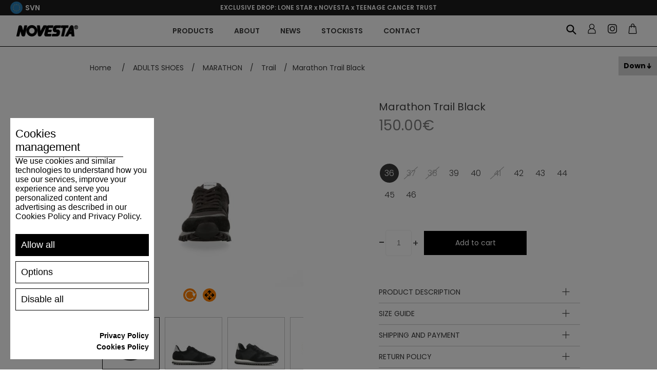

--- FILE ---
content_type: text/html; charset=utf-8
request_url: https://eu.gonovesta.com/en/marathon-trail-black
body_size: 99383
content:
<!DOCTYPE html><html lang="en" dir="ltr" class="html-product-details-page"><head><title>EU.Gonovesta.com | Marathon Trail Black</title><meta charset="UTF-8"><meta name="description" content="The MARATHON TRAIL SOLE is one of the classic outsoles from our Partizanske factory. Throughout our long history, our MARATHON TRAIL SOLE has proven invaluable to walkers and runners faced with uneven and changing terrain. A classic feature in shoes produced during the Czechoslovak era, this sole combines the lightness of
the NOVESTA MARATHON with the ruggedness of a fully functioning trail shoe."><meta name="keywords" content=""><meta name="generator" content="nopCommerce"><meta name="viewport" content="width=device-width, initial-scale=1"><meta property="og:type" content="product"><meta property="og:title" content="Marathon Trail Black"><meta property="og:description" content="The MARATHON TRAIL SOLE is one of the classic outsoles from our Partizanske factory. Throughout our long history, our MARATHON TRAIL SOLE has proven invaluable to walkers and runners faced with uneven and changing terrain. A classic feature in shoes produced during the Czechoslovak era, this sole combines the lightness of
the NOVESTA MARATHON with the ruggedness of a fully functioning trail shoe."><meta property="og:image" content="https://eu.gonovesta.com/images/thumbs/0002975_9e947185c39160b929b375d2cf7f90f5_550.jpeg"><meta property="og:image:url" content="https://eu.gonovesta.com/images/thumbs/0002975_9e947185c39160b929b375d2cf7f90f5_550.jpeg"><meta property="og:url" content="https://eu.gonovesta.com/en/marathon-trail-black"><meta property="og:site_name" content="Novesta EU"><meta property="twitter:card" content="summary"><meta property="twitter:site" content="Novesta EU"><meta property="twitter:title" content="Marathon Trail Black"><meta property="twitter:description" content="The MARATHON TRAIL SOLE is one of the classic outsoles from our Partizanske factory. Throughout our long history, our MARATHON TRAIL SOLE has proven invaluable to walkers and runners faced with uneven and changing terrain. A classic feature in shoes produced during the Czechoslovak era, this sole combines the lightness of
the NOVESTA MARATHON with the ruggedness of a fully functioning trail shoe."><meta property="twitter:image" content="https://eu.gonovesta.com/images/thumbs/0002975_9e947185c39160b929b375d2cf7f90f5_550.jpeg"><meta property="twitter:url" content="https://eu.gonovesta.com/en/marathon-trail-black"><link rel="shortcut icon" href="/favicon.ico"><meta name="apple-mobile-web-app-title" content="NOVESTA"><meta name="application-name" content="NOVESTA"><meta name="msapplication-TileColor" content="#da532c"><link rel="preconnect" href="https://fonts.googleapis.com"><link rel="preconnect" href="https://fonts.gstatic.com" crossorigin><link rel="stylesheet" href="https://fonts.googleapis.com/css2?family=Poppins:ital,wght@0,100;0,200;0,300;0,400;0,500;0,600;0,700;0,800;0,900;1,100;1,200;1,300;1,400;1,500;1,600;1,700;1,800;1,900&amp;display=swap"><link rel="stylesheet" href="/Plugins/Azara.Novesta/Content/css/font-awesome.min.css"><link rel="stylesheet" href="/css/ul89q3855wdqgit2xn9c2a.styles.css?v=lUrCfNyspWqeyd_pFRlnLzVFlj0"><script src="https://www.spooky-cookie.com/s72asd83ijhf7432dsqwej87q/cookiesmanager.js?lang=en-us"></script><link rel="apple-touch-icon" sizes="180x180" href="/apple-touch-icon.png"><link rel="icon" type="image/png" sizes="32x32" href="/favicon-32x32.png"><link rel="icon" type="image/png" sizes="16x16" href="/favicon-16x16.png"><link rel="manifest" href="/icons/icons_0/site.webmanifest"><link rel="manifest" href="/icons/icons_0/browserconfig.xml"><link rel="mask-icon" href="/safari-pinned-tab.svg" color="#5bbad5"><meta name="msapplication-TileColor" content="#da532c"><meta name="theme-color" content="#ffffff"><script>(function(n,t,i,r,u,f,e){n[u]=n[u]||function(){(n[u].q=n[u].q||[]).push(arguments)};f=t.createElement(i);f.async=1;f.src=r;e=t.getElementsByTagName(i)[0];e.parentNode.insertBefore(f,e)})(window,document,"script","https://assets.mailerlite.com/js/universal.js","ml");ml("account","579167")</script><script>(function(n,t,i,r,u){n[r]=n[r]||[];n[r].push({"gtm.start":(new Date).getTime(),event:"gtm.js"});var e=t.getElementsByTagName(i)[0],f=t.createElement(i),o=r!="dataLayer"?"&l="+r:"";f.async=!0;f.src="https://www.googletagmanager.com/gtm.js?id="+u+o;e.parentNode.insertBefore(f,e)})(window,document,"script","dataLayer","GTM-MJJSMHR")</script><script>let scriptTag=document.createElement("script");scriptTag.src="https://yottlyscript.com/script.js?tp=592241268";scriptTag.setAttribute("referrerpolicy","origin-when-cross-origin");scriptTag.setAttribute("async","");document.head.appendChild(scriptTag)</script><link href="/Plugins/Misc.AzrCommerceBase/Content/css/styles.css" rel="stylesheet"><body><input name="__RequestVerificationToken" type="hidden" value="CfDJ8Jq7-KHtpsNHlvULF7NphJN1GlTzyGXUrdKZxo6oTAi8-SvvtW9zvlc2NHkQiaixnnbfxvQ0kG6OVsbvXN6y_t6-Blz6BgjnjfRb9bvnkF5ZagxjOuBUhp5rgdZcDLivFUDv2FP-X2Gt7kvWBpV_YSk"><div class="ajax-loading-block-window" style="display:none"></div><div id="dialog-notifications-success" role="status" aria-live="polite" aria-atomic="true" title="Notification" style="display:none"></div><div id="dialog-notifications-error" role="alert" aria-live="assertive" aria-atomic="true" title="Error" style="display:none"></div><div id="dialog-notifications-warning" role="alert" aria-live="assertive" aria-atomic="true" title="Warning" style="display:none"></div><div id="bar-notification" class="bar-notification-container" role="status" aria-live="polite" aria-atomic="true" data-close="Close"></div><div class="master-wrapper-page"><div class="n-header"><div class="n-header-menu-item-content-overlay"></div><div class="n-header-top-line"><div class="n-header-top-line-left"><div class="n-header-top-line-item"></div><div class="n-header-top-line-item"><a class="n-select-store-btn store-select-trigger"> <img class="n-select-store-btn-flag" src="/Plugins/Azara.Novesta/content/images/novesta/flags/eu.png" alt="selected-region-5"> <span class="n-select-store-btn-country">SVN</span> </a><div class="n-select-store-overlay"><div class="n-select-store-window"><div class="n-select-store-header"><div class="n-select-store-header-logo"><img src="/Plugins/Azara.Novesta/content/images/novesta/logo.png" alt="logo"></div><span>Where do you want to ship to?</span></div><div class="n-select-store-content"><div class="customer-selected-properties"><div class="customer-selected-properties-country-container"><a class="customer-selected-properties-country" data-href="https://eu.gonovesta.com/nsetcustomerpreferences?noredirect=1&amp;returnPath=en%252fmarathon-trail-black&amp;countryId=204"> <span class="customer-selected-properties-country-name">Slovenia</span> <span class="customer-selected-properties-country-change-label">Change</span> </a></div><div class="customer-selected-properties-language-container"><span class="customer-selected-properties-language-header"> Language </span><ul class="customer-selected-properties-languages"><li data-region="3" class="customer-selected-properties-languages-item hidden"><label class="n-radiobutton" for="storeLanguage__3__2"> <input id="storeLanguage__3__2" type="radio" data-region="3" data-language="2" data-default="1" name="select_store_language" value="3__2"> <span class="n-radiobutton-box"></span> <span class="n-radiobutton-label language-item"> <span class="language-item-name">SK</span> <img class="language-item-flag" src="/Plugins/Azara.Novesta/content/images/novesta/flags/sk.png" alt="language-flag-2"> </span> </label><li data-region="4" class="customer-selected-properties-languages-item hidden"><label class="n-radiobutton" for="storeLanguage__4__3"> <input id="storeLanguage__4__3" type="radio" data-region="4" data-language="3" data-default="1" name="select_store_language" value="4__3"> <span class="n-radiobutton-box"></span> <span class="n-radiobutton-label language-item"> <span class="language-item-name">CZ</span> <img class="language-item-flag" src="/Plugins/Azara.Novesta/content/images/novesta/flags/cs.png" alt="language-flag-3"> </span> </label><li data-region="5" class="customer-selected-properties-languages-item"><label class="n-radiobutton" for="storeLanguage__5__1"> <input id="storeLanguage__5__1" type="radio" data-region="5" data-language="1" data-default="1" name="select_store_language" value="5__1" checked> <span class="n-radiobutton-box"></span> <span class="n-radiobutton-label language-item"> <span class="language-item-name">EN</span> <img class="language-item-flag" src="/Plugins/Azara.Novesta/content/images/novesta/flags/en.png" alt="language-flag-1"> </span> </label><li data-region="5" class="customer-selected-properties-languages-item"><label class="n-radiobutton" for="storeLanguage__5__4"> <input id="storeLanguage__5__4" type="radio" data-region="5" data-language="4" data-default="0" name="select_store_language" value="5__4"> <span class="n-radiobutton-box"></span> <span class="n-radiobutton-label language-item"> <span class="language-item-name">DE</span> <img class="language-item-flag" src="/Plugins/Azara.Novesta/content/images/novesta/flags/de.png" alt="language-flag-4"> </span> </label><li data-region="5" class="customer-selected-properties-languages-item"><label class="n-radiobutton" for="storeLanguage__5__5"> <input id="storeLanguage__5__5" type="radio" data-region="5" data-language="5" data-default="0" name="select_store_language" value="5__5"> <span class="n-radiobutton-box"></span> <span class="n-radiobutton-label language-item"> <span class="language-item-name">FR</span> <img class="language-item-flag" src="/Plugins/Azara.Novesta/content/images/novesta/flags/fr.png" alt="language-flag-5"> </span> </label><li data-region="5" class="customer-selected-properties-languages-item"><label class="n-radiobutton" for="storeLanguage__5__6"> <input id="storeLanguage__5__6" type="radio" data-region="5" data-language="6" data-default="0" name="select_store_language" value="5__6"> <span class="n-radiobutton-box"></span> <span class="n-radiobutton-label language-item"> <span class="language-item-name">IT</span> <img class="language-item-flag" src="/Plugins/Azara.Novesta/content/images/novesta/flags/it.png" alt="language-flag-6"> </span> </label><li data-region="5" class="customer-selected-properties-languages-item"><label class="n-radiobutton" for="storeLanguage__5__7"> <input id="storeLanguage__5__7" type="radio" data-region="5" data-language="7" data-default="0" name="select_store_language" value="5__7"> <span class="n-radiobutton-box"></span> <span class="n-radiobutton-label language-item"> <span class="language-item-name">ES</span> <img class="language-item-flag" src="/Plugins/Azara.Novesta/content/images/novesta/flags/es.png" alt="language-flag-7"> </span> </label><li data-region="6" class="customer-selected-properties-languages-item hidden"><label class="n-radiobutton" for="storeLanguage__6__1"> <input id="storeLanguage__6__1" type="radio" data-region="6" data-language="1" data-default="1" name="select_store_language" value="6__1"> <span class="n-radiobutton-box"></span> <span class="n-radiobutton-label language-item"> <span class="language-item-name">EN</span> <img class="language-item-flag" src="/Plugins/Azara.Novesta/content/images/novesta/flags/en.png" alt="language-flag-1"> </span> </label><li data-region="6" class="customer-selected-properties-languages-item hidden"><label class="n-radiobutton" for="storeLanguage__6__5"> <input id="storeLanguage__6__5" type="radio" data-region="6" data-language="5" data-default="0" name="select_store_language" value="6__5"> <span class="n-radiobutton-box"></span> <span class="n-radiobutton-label language-item"> <span class="language-item-name">FR</span> <img class="language-item-flag" src="/Plugins/Azara.Novesta/content/images/novesta/flags/fr.png" alt="language-flag-5"> </span> </label><li data-region="6" class="customer-selected-properties-languages-item hidden"><label class="n-radiobutton" for="storeLanguage__6__7"> <input id="storeLanguage__6__7" type="radio" data-region="6" data-language="7" data-default="0" name="select_store_language" value="6__7"> <span class="n-radiobutton-box"></span> <span class="n-radiobutton-label language-item"> <span class="language-item-name">ES</span> <img class="language-item-flag" src="/Plugins/Azara.Novesta/content/images/novesta/flags/es.png" alt="language-flag-7"> </span> </label><li data-region="13" class="customer-selected-properties-languages-item hidden"><label class="n-radiobutton" for="storeLanguage__13__1"> <input id="storeLanguage__13__1" type="radio" data-region="13" data-language="1" data-default="1" name="select_store_language" value="13__1"> <span class="n-radiobutton-box"></span> <span class="n-radiobutton-label language-item"> <span class="language-item-name">EN</span> <img class="language-item-flag" src="/Plugins/Azara.Novesta/content/images/novesta/flags/en.png" alt="language-flag-1"> </span> </label><li data-region="13" class="customer-selected-properties-languages-item hidden"><label class="n-radiobutton" for="storeLanguage__13__4"> <input id="storeLanguage__13__4" type="radio" data-region="13" data-language="4" data-default="0" name="select_store_language" value="13__4"> <span class="n-radiobutton-box"></span> <span class="n-radiobutton-label language-item"> <span class="language-item-name">DE</span> <img class="language-item-flag" src="/Plugins/Azara.Novesta/content/images/novesta/flags/de.png" alt="language-flag-4"> </span> </label><li data-region="13" class="customer-selected-properties-languages-item hidden"><label class="n-radiobutton" for="storeLanguage__13__5"> <input id="storeLanguage__13__5" type="radio" data-region="13" data-language="5" data-default="0" name="select_store_language" value="13__5"> <span class="n-radiobutton-box"></span> <span class="n-radiobutton-label language-item"> <span class="language-item-name">FR</span> <img class="language-item-flag" src="/Plugins/Azara.Novesta/content/images/novesta/flags/fr.png" alt="language-flag-5"> </span> </label><li data-region="13" class="customer-selected-properties-languages-item hidden"><label class="n-radiobutton" for="storeLanguage__13__6"> <input id="storeLanguage__13__6" type="radio" data-region="13" data-language="6" data-default="0" name="select_store_language" value="13__6"> <span class="n-radiobutton-box"></span> <span class="n-radiobutton-label language-item"> <span class="language-item-name">IT</span> <img class="language-item-flag" src="/Plugins/Azara.Novesta/content/images/novesta/flags/it.png" alt="language-flag-6"> </span> </label><li data-region="13" class="customer-selected-properties-languages-item hidden"><label class="n-radiobutton" for="storeLanguage__13__7"> <input id="storeLanguage__13__7" type="radio" data-region="13" data-language="7" data-default="0" name="select_store_language" value="13__7"> <span class="n-radiobutton-box"></span> <span class="n-radiobutton-label language-item"> <span class="language-item-name">ES</span> <img class="language-item-flag" src="/Plugins/Azara.Novesta/content/images/novesta/flags/es.png" alt="language-flag-7"> </span> </label><li data-region="14" class="customer-selected-properties-languages-item hidden"><label class="n-radiobutton" for="storeLanguage__14__1"> <input id="storeLanguage__14__1" type="radio" data-region="14" data-language="1" data-default="1" name="select_store_language" value="14__1"> <span class="n-radiobutton-box"></span> <span class="n-radiobutton-label language-item"> <span class="language-item-name">EN</span> <img class="language-item-flag" src="/Plugins/Azara.Novesta/content/images/novesta/flags/en.png" alt="language-flag-1"> </span> </label><li data-region="14" class="customer-selected-properties-languages-item hidden"><label class="n-radiobutton" for="storeLanguage__14__4"> <input id="storeLanguage__14__4" type="radio" data-region="14" data-language="4" data-default="0" name="select_store_language" value="14__4"> <span class="n-radiobutton-box"></span> <span class="n-radiobutton-label language-item"> <span class="language-item-name">DE</span> <img class="language-item-flag" src="/Plugins/Azara.Novesta/content/images/novesta/flags/de.png" alt="language-flag-4"> </span> </label><li data-region="14" class="customer-selected-properties-languages-item hidden"><label class="n-radiobutton" for="storeLanguage__14__5"> <input id="storeLanguage__14__5" type="radio" data-region="14" data-language="5" data-default="0" name="select_store_language" value="14__5"> <span class="n-radiobutton-box"></span> <span class="n-radiobutton-label language-item"> <span class="language-item-name">FR</span> <img class="language-item-flag" src="/Plugins/Azara.Novesta/content/images/novesta/flags/fr.png" alt="language-flag-5"> </span> </label><li data-region="14" class="customer-selected-properties-languages-item hidden"><label class="n-radiobutton" for="storeLanguage__14__6"> <input id="storeLanguage__14__6" type="radio" data-region="14" data-language="6" data-default="0" name="select_store_language" value="14__6"> <span class="n-radiobutton-box"></span> <span class="n-radiobutton-label language-item"> <span class="language-item-name">IT</span> <img class="language-item-flag" src="/Plugins/Azara.Novesta/content/images/novesta/flags/it.png" alt="language-flag-6"> </span> </label><li data-region="14" class="customer-selected-properties-languages-item hidden"><label class="n-radiobutton" for="storeLanguage__14__7"> <input id="storeLanguage__14__7" type="radio" data-region="14" data-language="7" data-default="0" name="select_store_language" value="14__7"> <span class="n-radiobutton-box"></span> <span class="n-radiobutton-label language-item"> <span class="language-item-name">ES</span> <img class="language-item-flag" src="/Plugins/Azara.Novesta/content/images/novesta/flags/es.png" alt="language-flag-7"> </span> </label><li data-region="15" class="customer-selected-properties-languages-item hidden"><label class="n-radiobutton" for="storeLanguage__15__1"> <input id="storeLanguage__15__1" type="radio" data-region="15" data-language="1" data-default="1" name="select_store_language" value="15__1"> <span class="n-radiobutton-box"></span> <span class="n-radiobutton-label language-item"> <span class="language-item-name">EN</span> <img class="language-item-flag" src="/Plugins/Azara.Novesta/content/images/novesta/flags/en.png" alt="language-flag-1"> </span> </label><li data-region="15" class="customer-selected-properties-languages-item hidden"><label class="n-radiobutton" for="storeLanguage__15__4"> <input id="storeLanguage__15__4" type="radio" data-region="15" data-language="4" data-default="0" name="select_store_language" value="15__4"> <span class="n-radiobutton-box"></span> <span class="n-radiobutton-label language-item"> <span class="language-item-name">DE</span> <img class="language-item-flag" src="/Plugins/Azara.Novesta/content/images/novesta/flags/de.png" alt="language-flag-4"> </span> </label><li data-region="15" class="customer-selected-properties-languages-item hidden"><label class="n-radiobutton" for="storeLanguage__15__5"> <input id="storeLanguage__15__5" type="radio" data-region="15" data-language="5" data-default="0" name="select_store_language" value="15__5"> <span class="n-radiobutton-box"></span> <span class="n-radiobutton-label language-item"> <span class="language-item-name">FR</span> <img class="language-item-flag" src="/Plugins/Azara.Novesta/content/images/novesta/flags/fr.png" alt="language-flag-5"> </span> </label><li data-region="15" class="customer-selected-properties-languages-item hidden"><label class="n-radiobutton" for="storeLanguage__15__6"> <input id="storeLanguage__15__6" type="radio" data-region="15" data-language="6" data-default="0" name="select_store_language" value="15__6"> <span class="n-radiobutton-box"></span> <span class="n-radiobutton-label language-item"> <span class="language-item-name">IT</span> <img class="language-item-flag" src="/Plugins/Azara.Novesta/content/images/novesta/flags/it.png" alt="language-flag-6"> </span> </label><li data-region="15" class="customer-selected-properties-languages-item hidden"><label class="n-radiobutton" for="storeLanguage__15__7"> <input id="storeLanguage__15__7" type="radio" data-region="15" data-language="7" data-default="0" name="select_store_language" value="15__7"> <span class="n-radiobutton-box"></span> <span class="n-radiobutton-label language-item"> <span class="language-item-name">ES</span> <img class="language-item-flag" src="/Plugins/Azara.Novesta/content/images/novesta/flags/es.png" alt="language-flag-7"> </span> </label><li data-region="16" class="customer-selected-properties-languages-item hidden"><label class="n-radiobutton" for="storeLanguage__16__1"> <input id="storeLanguage__16__1" type="radio" data-region="16" data-language="1" data-default="1" name="select_store_language" value="16__1"> <span class="n-radiobutton-box"></span> <span class="n-radiobutton-label language-item"> <span class="language-item-name">EN</span> <img class="language-item-flag" src="/Plugins/Azara.Novesta/content/images/novesta/flags/en.png" alt="language-flag-1"> </span> </label><li data-region="16" class="customer-selected-properties-languages-item hidden"><label class="n-radiobutton" for="storeLanguage__16__4"> <input id="storeLanguage__16__4" type="radio" data-region="16" data-language="4" data-default="0" name="select_store_language" value="16__4"> <span class="n-radiobutton-box"></span> <span class="n-radiobutton-label language-item"> <span class="language-item-name">DE</span> <img class="language-item-flag" src="/Plugins/Azara.Novesta/content/images/novesta/flags/de.png" alt="language-flag-4"> </span> </label><li data-region="16" class="customer-selected-properties-languages-item hidden"><label class="n-radiobutton" for="storeLanguage__16__5"> <input id="storeLanguage__16__5" type="radio" data-region="16" data-language="5" data-default="0" name="select_store_language" value="16__5"> <span class="n-radiobutton-box"></span> <span class="n-radiobutton-label language-item"> <span class="language-item-name">FR</span> <img class="language-item-flag" src="/Plugins/Azara.Novesta/content/images/novesta/flags/fr.png" alt="language-flag-5"> </span> </label><li data-region="16" class="customer-selected-properties-languages-item hidden"><label class="n-radiobutton" for="storeLanguage__16__6"> <input id="storeLanguage__16__6" type="radio" data-region="16" data-language="6" data-default="0" name="select_store_language" value="16__6"> <span class="n-radiobutton-box"></span> <span class="n-radiobutton-label language-item"> <span class="language-item-name">IT</span> <img class="language-item-flag" src="/Plugins/Azara.Novesta/content/images/novesta/flags/it.png" alt="language-flag-6"> </span> </label><li data-region="16" class="customer-selected-properties-languages-item hidden"><label class="n-radiobutton" for="storeLanguage__16__7"> <input id="storeLanguage__16__7" type="radio" data-region="16" data-language="7" data-default="0" name="select_store_language" value="16__7"> <span class="n-radiobutton-box"></span> <span class="n-radiobutton-label language-item"> <span class="language-item-name">ES</span> <img class="language-item-flag" src="/Plugins/Azara.Novesta/content/images/novesta/flags/es.png" alt="language-flag-7"> </span> </label><li data-region="17" class="customer-selected-properties-languages-item hidden"><label class="n-radiobutton" for="storeLanguage__17__1"> <input id="storeLanguage__17__1" type="radio" data-region="17" data-language="1" data-default="0" name="select_store_language" value="17__1"> <span class="n-radiobutton-box"></span> <span class="n-radiobutton-label language-item"> <span class="language-item-name">EN</span> <img class="language-item-flag" src="/Plugins/Azara.Novesta/content/images/novesta/flags/en.png" alt="language-flag-1"> </span> </label><li data-region="17" class="customer-selected-properties-languages-item hidden"><label class="n-radiobutton" for="storeLanguage__17__4"> <input id="storeLanguage__17__4" type="radio" data-region="17" data-language="4" data-default="1" name="select_store_language" value="17__4"> <span class="n-radiobutton-box"></span> <span class="n-radiobutton-label language-item"> <span class="language-item-name">DE</span> <img class="language-item-flag" src="/Plugins/Azara.Novesta/content/images/novesta/flags/de.png" alt="language-flag-4"> </span> </label><li data-region="17" class="customer-selected-properties-languages-item hidden"><label class="n-radiobutton" for="storeLanguage__17__5"> <input id="storeLanguage__17__5" type="radio" data-region="17" data-language="5" data-default="0" name="select_store_language" value="17__5"> <span class="n-radiobutton-box"></span> <span class="n-radiobutton-label language-item"> <span class="language-item-name">FR</span> <img class="language-item-flag" src="/Plugins/Azara.Novesta/content/images/novesta/flags/fr.png" alt="language-flag-5"> </span> </label><li data-region="17" class="customer-selected-properties-languages-item hidden"><label class="n-radiobutton" for="storeLanguage__17__6"> <input id="storeLanguage__17__6" type="radio" data-region="17" data-language="6" data-default="0" name="select_store_language" value="17__6"> <span class="n-radiobutton-box"></span> <span class="n-radiobutton-label language-item"> <span class="language-item-name">IT</span> <img class="language-item-flag" src="/Plugins/Azara.Novesta/content/images/novesta/flags/it.png" alt="language-flag-6"> </span> </label><li data-region="17" class="customer-selected-properties-languages-item hidden"><label class="n-radiobutton" for="storeLanguage__17__7"> <input id="storeLanguage__17__7" type="radio" data-region="17" data-language="7" data-default="0" name="select_store_language" value="17__7"> <span class="n-radiobutton-box"></span> <span class="n-radiobutton-label language-item"> <span class="language-item-name">ES</span> <img class="language-item-flag" src="/Plugins/Azara.Novesta/content/images/novesta/flags/es.png" alt="language-flag-7"> </span> </label></ul></div><div class="customer-selected-properties-continue-container"><a class="n-button medium customer-selected-properties-continue-btn">Continue</a></div></div><div class="n-select-store-list"><div class="n-select-store-list-search"><input class="n-select-store-list-search-input" type="text" placeholder="Search"></div><ul class="n-select-store-list-items"><li class="n-select-store-list-item" data-filter="Argentina"><a class="country-link" data-href="https://www.gonovesta.com/nsetcustomerpreferences?noredirect=1&amp;returnPath=en%252fmarathon-trail-black&amp;countryId=11" data-name="Argentina" data-region="6"> <span class="country-link-name">Argentina</span> <img class="country-link-region" src="/Plugins/Azara.Novesta/content/images/novesta/flags/world.png" alt="region-flag-6"> </a><li class="n-select-store-list-item" data-filter="Armenia"><a class="country-link" data-href="https://www.gonovesta.com/nsetcustomerpreferences?noredirect=1&amp;returnPath=en%252fmarathon-trail-black&amp;countryId=12" data-name="Armenia" data-region="6"> <span class="country-link-name">Armenia</span> <img class="country-link-region" src="/Plugins/Azara.Novesta/content/images/novesta/flags/world.png" alt="region-flag-6"> </a><li class="n-select-store-list-item" data-filter="Australia"><a class="country-link" data-href="https://www.gonovesta.com/nsetcustomerpreferences?noredirect=1&amp;returnPath=en%252fmarathon-trail-black&amp;countryId=14" data-name="Australia" data-region="6"> <span class="country-link-name">Australia</span> <img class="country-link-region" src="/Plugins/Azara.Novesta/content/images/novesta/flags/world.png" alt="region-flag-6"> </a><li class="n-select-store-list-item" data-filter="Austria"><a class="country-link" data-href="https://eu.gonovesta.com/nsetcustomerpreferences?noredirect=1&amp;returnPath=en%252fmarathon-trail-black&amp;countryId=15" data-name="Austria" data-region="5"> <span class="country-link-name">Austria</span> <img class="country-link-region" src="/Plugins/Azara.Novesta/content/images/novesta/flags/eu.png" alt="region-flag-5"> </a><li class="n-select-store-list-item" data-filter="Azerbaijan"><a class="country-link" data-href="https://www.gonovesta.com/nsetcustomerpreferences?noredirect=1&amp;returnPath=en%252fmarathon-trail-black&amp;countryId=16" data-name="Azerbaijan" data-region="6"> <span class="country-link-name">Azerbaijan</span> <img class="country-link-region" src="/Plugins/Azara.Novesta/content/images/novesta/flags/world.png" alt="region-flag-6"> </a><li class="n-select-store-list-item" data-filter="Belgium"><a class="country-link" data-href="https://eu.gonovesta.com/nsetcustomerpreferences?noredirect=1&amp;returnPath=en%252fmarathon-trail-black&amp;countryId=22" data-name="Belgium" data-region="5"> <span class="country-link-name">Belgium</span> <img class="country-link-region" src="/Plugins/Azara.Novesta/content/images/novesta/flags/eu.png" alt="region-flag-5"> </a><li class="n-select-store-list-item" data-filter="Bulgaria"><a class="country-link" data-href="https://eu.gonovesta.com/nsetcustomerpreferences?noredirect=1&amp;returnPath=en%252fmarathon-trail-black&amp;countryId=35" data-name="Bulgaria" data-region="5"> <span class="country-link-name">Bulgaria</span> <img class="country-link-region" src="/Plugins/Azara.Novesta/content/images/novesta/flags/eu.png" alt="region-flag-5"> </a><li class="n-select-store-list-item" data-filter="Canada"><a class="country-link" data-href="https://ca.gonovesta.com/nsetcustomerpreferences?noredirect=1&amp;returnPath=en%252fmarathon-trail-black&amp;countryId=41" data-name="Canada" data-region="14"> <span class="country-link-name">Canada</span> <img class="country-link-region" src="/Plugins/Azara.Novesta/content/images/novesta/flags/ca.png" alt="region-flag-14"> </a><li class="n-select-store-list-item" data-filter="Česká republika"><a class="country-link" data-href="https://www.novesta.cz/nsetcustomerpreferences?noredirect=1&amp;returnPath=en%252fmarathon-trail-black&amp;countryId=60" data-name="Česká republika" data-region="4"> <span class="country-link-name">&#x10C;esk&#xE1; republika</span> <img class="country-link-region" src="/Plugins/Azara.Novesta/content/images/novesta/flags/cs.png" alt="region-flag-4"> </a><li class="n-select-store-list-item" data-filter="Croatia"><a class="country-link" data-href="https://eu.gonovesta.com/nsetcustomerpreferences?noredirect=1&amp;returnPath=en%252fmarathon-trail-black&amp;countryId=56" data-name="Croatia" data-region="5"> <span class="country-link-name">Croatia</span> <img class="country-link-region" src="/Plugins/Azara.Novesta/content/images/novesta/flags/eu.png" alt="region-flag-5"> </a><li class="n-select-store-list-item" data-filter="Cyprus"><a class="country-link" data-href="https://eu.gonovesta.com/nsetcustomerpreferences?noredirect=1&amp;returnPath=en%252fmarathon-trail-black&amp;countryId=59" data-name="Cyprus" data-region="5"> <span class="country-link-name">Cyprus</span> <img class="country-link-region" src="/Plugins/Azara.Novesta/content/images/novesta/flags/eu.png" alt="region-flag-5"> </a><li class="n-select-store-list-item" data-filter="Denmark"><a class="country-link" data-href="https://eu.gonovesta.com/nsetcustomerpreferences?noredirect=1&amp;returnPath=en%252fmarathon-trail-black&amp;countryId=61" data-name="Denmark" data-region="5"> <span class="country-link-name">Denmark</span> <img class="country-link-region" src="/Plugins/Azara.Novesta/content/images/novesta/flags/eu.png" alt="region-flag-5"> </a><li class="n-select-store-list-item" data-filter="Estonia"><a class="country-link" data-href="https://eu.gonovesta.com/nsetcustomerpreferences?noredirect=1&amp;returnPath=en%252fmarathon-trail-black&amp;countryId=70" data-name="Estonia" data-region="5"> <span class="country-link-name">Estonia</span> <img class="country-link-region" src="/Plugins/Azara.Novesta/content/images/novesta/flags/eu.png" alt="region-flag-5"> </a><li class="n-select-store-list-item" data-filter="Finland"><a class="country-link" data-href="https://eu.gonovesta.com/nsetcustomerpreferences?noredirect=1&amp;returnPath=en%252fmarathon-trail-black&amp;countryId=76" data-name="Finland" data-region="5"> <span class="country-link-name">Finland</span> <img class="country-link-region" src="/Plugins/Azara.Novesta/content/images/novesta/flags/eu.png" alt="region-flag-5"> </a><li class="n-select-store-list-item" data-filter="France"><a class="country-link" data-href="https://eu.gonovesta.com/nsetcustomerpreferences?noredirect=1&amp;returnPath=en%252fmarathon-trail-black&amp;countryId=77" data-name="France" data-region="5"> <span class="country-link-name">France</span> <img class="country-link-region" src="/Plugins/Azara.Novesta/content/images/novesta/flags/eu.png" alt="region-flag-5"> </a><li class="n-select-store-list-item" data-filter="Georgia"><a class="country-link" data-href="https://www.gonovesta.com/nsetcustomerpreferences?noredirect=1&amp;returnPath=en%252fmarathon-trail-black&amp;countryId=83" data-name="Georgia" data-region="6"> <span class="country-link-name">Georgia</span> <img class="country-link-region" src="/Plugins/Azara.Novesta/content/images/novesta/flags/world.png" alt="region-flag-6"> </a><li class="n-select-store-list-item" data-filter="Germany"><a class="country-link" data-href="https://eu.gonovesta.com/nsetcustomerpreferences?noredirect=1&amp;returnPath=en%252fmarathon-trail-black&amp;countryId=84" data-name="Germany" data-region="5"> <span class="country-link-name">Germany</span> <img class="country-link-region" src="/Plugins/Azara.Novesta/content/images/novesta/flags/eu.png" alt="region-flag-5"> </a><li class="n-select-store-list-item" data-filter="Greece"><a class="country-link" data-href="https://eu.gonovesta.com/nsetcustomerpreferences?noredirect=1&amp;returnPath=en%252fmarathon-trail-black&amp;countryId=87" data-name="Greece" data-region="5"> <span class="country-link-name">Greece</span> <img class="country-link-region" src="/Plugins/Azara.Novesta/content/images/novesta/flags/eu.png" alt="region-flag-5"> </a><li class="n-select-store-list-item" data-filter="Hungary"><a class="country-link" data-href="https://eu.gonovesta.com/nsetcustomerpreferences?noredirect=1&amp;returnPath=en%252fmarathon-trail-black&amp;countryId=102" data-name="Hungary" data-region="5"> <span class="country-link-name">Hungary</span> <img class="country-link-region" src="/Plugins/Azara.Novesta/content/images/novesta/flags/eu.png" alt="region-flag-5"> </a><li class="n-select-store-list-item" data-filter="Iceland"><a class="country-link" data-href="https://www.gonovesta.com/nsetcustomerpreferences?noredirect=1&amp;returnPath=en%252fmarathon-trail-black&amp;countryId=103" data-name="Iceland" data-region="6"> <span class="country-link-name">Iceland</span> <img class="country-link-region" src="/Plugins/Azara.Novesta/content/images/novesta/flags/world.png" alt="region-flag-6"> </a><li class="n-select-store-list-item" data-filter="India"><a class="country-link" data-href="https://www.gonovesta.com/nsetcustomerpreferences?noredirect=1&amp;returnPath=en%252fmarathon-trail-black&amp;countryId=104" data-name="India" data-region="6"> <span class="country-link-name">India</span> <img class="country-link-region" src="/Plugins/Azara.Novesta/content/images/novesta/flags/world.png" alt="region-flag-6"> </a><li class="n-select-store-list-item" data-filter="Indonesia"><a class="country-link" data-href="https://www.gonovesta.com/nsetcustomerpreferences?noredirect=1&amp;returnPath=en%252fmarathon-trail-black&amp;countryId=105" data-name="Indonesia" data-region="6"> <span class="country-link-name">Indonesia</span> <img class="country-link-region" src="/Plugins/Azara.Novesta/content/images/novesta/flags/world.png" alt="region-flag-6"> </a><li class="n-select-store-list-item" data-filter="Ireland"><a class="country-link" data-href="https://eu.gonovesta.com/nsetcustomerpreferences?noredirect=1&amp;returnPath=en%252fmarathon-trail-black&amp;countryId=108" data-name="Ireland" data-region="5"> <span class="country-link-name">Ireland</span> <img class="country-link-region" src="/Plugins/Azara.Novesta/content/images/novesta/flags/eu.png" alt="region-flag-5"> </a><li class="n-select-store-list-item" data-filter="Israel"><a class="country-link" data-href="https://www.gonovesta.com/nsetcustomerpreferences?noredirect=1&amp;returnPath=en%252fmarathon-trail-black&amp;countryId=110" data-name="Israel" data-region="6"> <span class="country-link-name">Israel</span> <img class="country-link-region" src="/Plugins/Azara.Novesta/content/images/novesta/flags/world.png" alt="region-flag-6"> </a><li class="n-select-store-list-item" data-filter="Italy"><a class="country-link" data-href="https://eu.gonovesta.com/nsetcustomerpreferences?noredirect=1&amp;returnPath=en%252fmarathon-trail-black&amp;countryId=111" data-name="Italy" data-region="5"> <span class="country-link-name">Italy</span> <img class="country-link-region" src="/Plugins/Azara.Novesta/content/images/novesta/flags/eu.png" alt="region-flag-5"> </a><li class="n-select-store-list-item" data-filter="Kazakhstan"><a class="country-link" data-href="https://www.gonovesta.com/nsetcustomerpreferences?noredirect=1&amp;returnPath=en%252fmarathon-trail-black&amp;countryId=116" data-name="Kazakhstan" data-region="6"> <span class="country-link-name">Kazakhstan</span> <img class="country-link-region" src="/Plugins/Azara.Novesta/content/images/novesta/flags/world.png" alt="region-flag-6"> </a><li class="n-select-store-list-item" data-filter="Kenya"><a class="country-link" data-href="https://www.gonovesta.com/nsetcustomerpreferences?noredirect=1&amp;returnPath=en%252fmarathon-trail-black&amp;countryId=117" data-name="Kenya" data-region="6"> <span class="country-link-name">Kenya</span> <img class="country-link-region" src="/Plugins/Azara.Novesta/content/images/novesta/flags/world.png" alt="region-flag-6"> </a><li class="n-select-store-list-item" data-filter="Latvia"><a class="country-link" data-href="https://eu.gonovesta.com/nsetcustomerpreferences?noredirect=1&amp;returnPath=en%252fmarathon-trail-black&amp;countryId=124" data-name="Latvia" data-region="5"> <span class="country-link-name">Latvia</span> <img class="country-link-region" src="/Plugins/Azara.Novesta/content/images/novesta/flags/eu.png" alt="region-flag-5"> </a><li class="n-select-store-list-item" data-filter="Lithuania"><a class="country-link" data-href="https://eu.gonovesta.com/nsetcustomerpreferences?noredirect=1&amp;returnPath=en%252fmarathon-trail-black&amp;countryId=130" data-name="Lithuania" data-region="5"> <span class="country-link-name">Lithuania</span> <img class="country-link-region" src="/Plugins/Azara.Novesta/content/images/novesta/flags/eu.png" alt="region-flag-5"> </a><li class="n-select-store-list-item" data-filter="Luxembourg"><a class="country-link" data-href="https://eu.gonovesta.com/nsetcustomerpreferences?noredirect=1&amp;returnPath=en%252fmarathon-trail-black&amp;countryId=131" data-name="Luxembourg" data-region="5"> <span class="country-link-name">Luxembourg</span> <img class="country-link-region" src="/Plugins/Azara.Novesta/content/images/novesta/flags/eu.png" alt="region-flag-5"> </a><li class="n-select-store-list-item" data-filter="Malaysia"><a class="country-link" data-href="https://www.gonovesta.com/nsetcustomerpreferences?noredirect=1&amp;returnPath=en%252fmarathon-trail-black&amp;countryId=136" data-name="Malaysia" data-region="6"> <span class="country-link-name">Malaysia</span> <img class="country-link-region" src="/Plugins/Azara.Novesta/content/images/novesta/flags/world.png" alt="region-flag-6"> </a><li class="n-select-store-list-item" data-filter="Malta"><a class="country-link" data-href="https://eu.gonovesta.com/nsetcustomerpreferences?noredirect=1&amp;returnPath=en%252fmarathon-trail-black&amp;countryId=139" data-name="Malta" data-region="5"> <span class="country-link-name">Malta</span> <img class="country-link-region" src="/Plugins/Azara.Novesta/content/images/novesta/flags/eu.png" alt="region-flag-5"> </a><li class="n-select-store-list-item" data-filter="Netherlands"><a class="country-link" data-href="https://eu.gonovesta.com/nsetcustomerpreferences?noredirect=1&amp;returnPath=en%252fmarathon-trail-black&amp;countryId=158" data-name="Netherlands" data-region="5"> <span class="country-link-name">Netherlands</span> <img class="country-link-region" src="/Plugins/Azara.Novesta/content/images/novesta/flags/eu.png" alt="region-flag-5"> </a><li class="n-select-store-list-item" data-filter="New Zealand"><a class="country-link" data-href="https://www.gonovesta.com/nsetcustomerpreferences?noredirect=1&amp;returnPath=en%252fmarathon-trail-black&amp;countryId=160" data-name="New Zealand" data-region="6"> <span class="country-link-name">New Zealand</span> <img class="country-link-region" src="/Plugins/Azara.Novesta/content/images/novesta/flags/world.png" alt="region-flag-6"> </a><li class="n-select-store-list-item" data-filter="Norway"><a class="country-link" data-href="https://no.gonovesta.com/nsetcustomerpreferences?noredirect=1&amp;returnPath=en%252fmarathon-trail-black&amp;countryId=167" data-name="Norway" data-region="16"> <span class="country-link-name">Norway</span> <img class="country-link-region" src="/Plugins/Azara.Novesta/content/images/novesta/flags/no.png" alt="region-flag-16"> </a><li class="n-select-store-list-item" data-filter="Pakistan"><a class="country-link" data-href="https://www.gonovesta.com/nsetcustomerpreferences?noredirect=1&amp;returnPath=en%252fmarathon-trail-black&amp;countryId=169" data-name="Pakistan" data-region="6"> <span class="country-link-name">Pakistan</span> <img class="country-link-region" src="/Plugins/Azara.Novesta/content/images/novesta/flags/world.png" alt="region-flag-6"> </a><li class="n-select-store-list-item" data-filter="Poland"><a class="country-link" data-href="https://eu.gonovesta.com/nsetcustomerpreferences?noredirect=1&amp;returnPath=en%252fmarathon-trail-black&amp;countryId=178" data-name="Poland" data-region="5"> <span class="country-link-name">Poland</span> <img class="country-link-region" src="/Plugins/Azara.Novesta/content/images/novesta/flags/eu.png" alt="region-flag-5"> </a><li class="n-select-store-list-item" data-filter="Portugal"><a class="country-link" data-href="https://eu.gonovesta.com/nsetcustomerpreferences?noredirect=1&amp;returnPath=en%252fmarathon-trail-black&amp;countryId=179" data-name="Portugal" data-region="5"> <span class="country-link-name">Portugal</span> <img class="country-link-region" src="/Plugins/Azara.Novesta/content/images/novesta/flags/eu.png" alt="region-flag-5"> </a><li class="n-select-store-list-item" data-filter="Qatar"><a class="country-link" data-href="https://www.gonovesta.com/nsetcustomerpreferences?noredirect=1&amp;returnPath=en%252fmarathon-trail-black&amp;countryId=181" data-name="Qatar" data-region="6"> <span class="country-link-name">Qatar</span> <img class="country-link-region" src="/Plugins/Azara.Novesta/content/images/novesta/flags/world.png" alt="region-flag-6"> </a><li class="n-select-store-list-item" data-filter="Romania"><a class="country-link" data-href="https://eu.gonovesta.com/nsetcustomerpreferences?noredirect=1&amp;returnPath=en%252fmarathon-trail-black&amp;countryId=183" data-name="Romania" data-region="5"> <span class="country-link-name">Romania</span> <img class="country-link-region" src="/Plugins/Azara.Novesta/content/images/novesta/flags/eu.png" alt="region-flag-5"> </a><li class="n-select-store-list-item" data-filter="Singapore"><a class="country-link" data-href="https://www.gonovesta.com/nsetcustomerpreferences?noredirect=1&amp;returnPath=en%252fmarathon-trail-black&amp;countryId=201" data-name="Singapore" data-region="6"> <span class="country-link-name">Singapore</span> <img class="country-link-region" src="/Plugins/Azara.Novesta/content/images/novesta/flags/world.png" alt="region-flag-6"> </a><li class="n-select-store-list-item" data-filter="Slovenia"><a class="country-link selected" data-href="https://eu.gonovesta.com/nsetcustomerpreferences?noredirect=1&amp;returnPath=en%252fmarathon-trail-black&amp;countryId=204" data-name="Slovenia" data-region="5"> <span class="country-link-name">Slovenia</span> <img class="country-link-region" src="/Plugins/Azara.Novesta/content/images/novesta/flags/eu.png" alt="region-flag-5"> </a><li class="n-select-store-list-item" data-filter="Slovensko"><a class="country-link" data-href="https://www.novesta.sk/nsetcustomerpreferences?noredirect=1&amp;returnPath=en%252fmarathon-trail-black&amp;countryId=203" data-name="Slovensko" data-region="3"> <span class="country-link-name">Slovensko</span> <img class="country-link-region" src="/Plugins/Azara.Novesta/content/images/novesta/flags/sk.png" alt="region-flag-3"> </a><li class="n-select-store-list-item group" data-filter="Spain;Spain - Canary Islands;Spain - Ceuta;Spain - Mellila"><span class="group-name">Spain</span> <a class="country-link" data-href="https://eu.gonovesta.com/nsetcustomerpreferences?noredirect=1&amp;returnPath=en%252fmarathon-trail-black&amp;countryId=210" data-name="Spain" data-region="5"> <span class="country-link-name">Spain</span> <img class="country-link-region" src="/Plugins/Azara.Novesta/content/images/novesta/flags/eu.png" alt="region-flag-5"> </a> <a class="country-link" data-href="https://www.gonovesta.com/nsetcustomerpreferences?noredirect=1&amp;returnPath=en%252fmarathon-trail-black&amp;countryId=252" data-name="Spain - Canary Islands" data-region="6"> <span class="country-link-name">Spain - Canary Islands</span> <img class="country-link-region" src="/Plugins/Azara.Novesta/content/images/novesta/flags/world.png" alt="region-flag-6"> </a> <a class="country-link" data-href="https://www.gonovesta.com/nsetcustomerpreferences?noredirect=1&amp;returnPath=en%252fmarathon-trail-black&amp;countryId=253" data-name="Spain - Ceuta" data-region="6"> <span class="country-link-name">Spain - Ceuta</span> <img class="country-link-region" src="/Plugins/Azara.Novesta/content/images/novesta/flags/world.png" alt="region-flag-6"> </a> <a class="country-link" data-href="https://www.gonovesta.com/nsetcustomerpreferences?noredirect=1&amp;returnPath=en%252fmarathon-trail-black&amp;countryId=254" data-name="Spain - Mellila" data-region="6"> <span class="country-link-name">Spain - Mellila</span> <img class="country-link-region" src="/Plugins/Azara.Novesta/content/images/novesta/flags/world.png" alt="region-flag-6"> </a><li class="n-select-store-list-item" data-filter="Sweden"><a class="country-link" data-href="https://eu.gonovesta.com/nsetcustomerpreferences?noredirect=1&amp;returnPath=en%252fmarathon-trail-black&amp;countryId=215" data-name="Sweden" data-region="5"> <span class="country-link-name">Sweden</span> <img class="country-link-region" src="/Plugins/Azara.Novesta/content/images/novesta/flags/eu.png" alt="region-flag-5"> </a><li class="n-select-store-list-item" data-filter="Switzerland"><a class="country-link" data-href="https://ch.gonovesta.com/nsetcustomerpreferences?noredirect=1&amp;returnPath=en%252fmarathon-trail-black&amp;countryId=216" data-name="Switzerland" data-region="17"> <span class="country-link-name">Switzerland</span> <img class="country-link-region" src="/Plugins/Azara.Novesta/content/images/novesta/flags/ch.png" alt="region-flag-17"> </a><li class="n-select-store-list-item" data-filter="Thailand"><a class="country-link" data-href="https://www.gonovesta.com/nsetcustomerpreferences?noredirect=1&amp;returnPath=en%252fmarathon-trail-black&amp;countryId=221" data-name="Thailand" data-region="6"> <span class="country-link-name">Thailand</span> <img class="country-link-region" src="/Plugins/Azara.Novesta/content/images/novesta/flags/world.png" alt="region-flag-6"> </a><li class="n-select-store-list-item" data-filter="Turkey"><a class="country-link" data-href="https://www.gonovesta.com/nsetcustomerpreferences?noredirect=1&amp;returnPath=en%252fmarathon-trail-black&amp;countryId=228" data-name="Turkey" data-region="6"> <span class="country-link-name">Turkey</span> <img class="country-link-region" src="/Plugins/Azara.Novesta/content/images/novesta/flags/world.png" alt="region-flag-6"> </a><li class="n-select-store-list-item" data-filter="Ukraine"><a class="country-link" data-href="https://www.gonovesta.com/nsetcustomerpreferences?noredirect=1&amp;returnPath=en%252fmarathon-trail-black&amp;countryId=233" data-name="Ukraine" data-region="6"> <span class="country-link-name">Ukraine</span> <img class="country-link-region" src="/Plugins/Azara.Novesta/content/images/novesta/flags/world.png" alt="region-flag-6"> </a><li class="n-select-store-list-item" data-filter="United Arab Emirates"><a class="country-link" data-href="https://www.gonovesta.com/nsetcustomerpreferences?noredirect=1&amp;returnPath=en%252fmarathon-trail-black&amp;countryId=234" data-name="United Arab Emirates" data-region="6"> <span class="country-link-name">United Arab Emirates</span> <img class="country-link-region" src="/Plugins/Azara.Novesta/content/images/novesta/flags/world.png" alt="region-flag-6"> </a><li class="n-select-store-list-item group" data-filter="United Kingdom;United Kingdom - Great Britain;United Kingdom - Northern Ireland"><span class="group-name">United Kingdom</span> <a class="country-link" data-href="https://uk.gonovesta.com/nsetcustomerpreferences?noredirect=1&amp;returnPath=en%252fmarathon-trail-black&amp;countryId=235" data-name="United Kingdom - Great Britain" data-region="15"> <span class="country-link-name">United Kingdom - Great Britain</span> <img class="country-link-region" src="/Plugins/Azara.Novesta/content/images/novesta/flags/uk.png" alt="region-flag-15"> </a> <a class="country-link" data-href="https://uk.gonovesta.com/nsetcustomerpreferences?noredirect=1&amp;returnPath=en%252fmarathon-trail-black&amp;countryId=255" data-name="United Kingdom - Northern Ireland" data-region="15"> <span class="country-link-name">United Kingdom - Northern Ireland</span> <img class="country-link-region" src="/Plugins/Azara.Novesta/content/images/novesta/flags/uk.png" alt="region-flag-15"> </a><li class="n-select-store-list-item" data-filter="United States of America"><a class="country-link" data-href="https://us.gonovesta.com/nsetcustomerpreferences?noredirect=1&amp;returnPath=en%252fmarathon-trail-black&amp;countryId=237" data-name="United States of America" data-region="13"> <span class="country-link-name">United States of America</span> <img class="country-link-region" src="/Plugins/Azara.Novesta/content/images/novesta/flags/us.png" alt="region-flag-13"> </a><li class="n-select-store-list-item" data-filter="Uruguay"><a class="country-link" data-href="https://www.gonovesta.com/nsetcustomerpreferences?noredirect=1&amp;returnPath=en%252fmarathon-trail-black&amp;countryId=238" data-name="Uruguay" data-region="6"> <span class="country-link-name">Uruguay</span> <img class="country-link-region" src="/Plugins/Azara.Novesta/content/images/novesta/flags/world.png" alt="region-flag-6"> </a><li class="n-select-store-list-item" data-filter="Uzbekistan"><a class="country-link" data-href="https://www.gonovesta.com/nsetcustomerpreferences?noredirect=1&amp;returnPath=en%252fmarathon-trail-black&amp;countryId=239" data-name="Uzbekistan" data-region="6"> <span class="country-link-name">Uzbekistan</span> <img class="country-link-region" src="/Plugins/Azara.Novesta/content/images/novesta/flags/world.png" alt="region-flag-6"> </a><li class="n-select-store-list-item" data-filter="Vietnam"><a class="country-link" data-href="https://www.gonovesta.com/nsetcustomerpreferences?noredirect=1&amp;returnPath=en%252fmarathon-trail-black&amp;countryId=242" data-name="Vietnam" data-region="6"> <span class="country-link-name">Vietnam</span> <img class="country-link-region" src="/Plugins/Azara.Novesta/content/images/novesta/flags/world.png" alt="region-flag-6"> </a></ul><a class="n-button medium reverse n-select-store-list-btn clean-search">Another country</a> <a class="n-button medium n-select-store-list-btn continue">Continue</a></div></div></div></div></div></div><div class="n-header-top-line-center"><a class="inline-text-link" href="/lone-star-x-novesta-x-tct">EXCLUSIVE DROP: LONE STAR x NOVESTA x TEENAGE CANCER TRUST</a></div><div class="n-header-top-line-right"></div></div><div class="n-header-content"><div class="n-header-menu-btn-container"><a class="n-header-menu-btn"><img src="/Plugins/Azara.Novesta/content/images/novesta/sp_menu_icon.svg" alt="icon"></a></div><div class="n-header-title"><div class="n-header-logo"><a href="/"><img src="/Plugins/Azara.Novesta/content/images/novesta/logo.png" alt="logo"></a></div></div><div class="n-header-main-menu"><a class="n-header-main-menu-close-btn"><img src="/Plugins/Azara.Novesta/content/images/novesta/close.svg" alt="close-btn"></a> <nav><ul><li class="n-header-main-menu-item"><a class="n-header-content-trigger">PRODUCTS</a><div class="n-header-main-menu-item-content large"><div class="header-menu-products-table-container"><div class="n-navigation columns-6"><div class="n-navigation-item"><a class="n-navigation-item-link" href="/en/lone-star-x-novesta-x-tct"> <img src="/en/nfile/1193/menu_trust.jpg" alt="navigation-item-image"> <span>LONE STAR x NOVESTA x TCT</span> </a></div><div class="n-navigation-item"><a class="n-navigation-item-link" href="/en/bundle"> <img src="/en/nfile/1211/menu_merch.jpg" alt="navigation-item-image"> <span>SPECIAL BUNDLE</span> </a></div><div class="n-navigation-item"><a class="n-navigation-item-link" href="/en/star-master"> <img src="/en/nfile/1194/menu_starmaster.jpg" alt="navigation-item-image"> <span>STAR MASTER</span> </a></div><div class="n-navigation-item"><a class="n-navigation-item-link" href="/en/star-dribble"> <img src="/en/nfile/1195/star_dribble_240x150.jpg" alt="navigation-item-image"> <span>STAR DRIBBLE</span> </a></div><div class="n-navigation-item"><a class="n-navigation-item-link" href="/en/ital"> <img src="/en/nfile/1196/menu_ital.jpg" alt="navigation-item-image"> <span>ITAL</span> </a></div><div class="n-navigation-item"><a class="n-navigation-item-link" href="/en/star-chukka"> <img src="/en/nfile/1197/menu_chukka.jpg" alt="navigation-item-image"> <span>STAR CHUKKA</span> </a></div><div class="n-navigation-item"><a class="n-navigation-item-link" href="/en/marathon"> <img src="/en/nfile/1198/menu_marathon.jpg" alt="navigation-item-image"> <span>MARATHON</span> </a></div><div class="n-navigation-item"><a class="n-navigation-item-link" href="/en/marathon-runner"> <img src="/en/nfile/1199/menu_marathon_runner.png" alt="navigation-item-image"> <span>MARATHON RUNNER</span> </a></div><div class="n-navigation-item"><a class="n-navigation-item-link" href="/en/flux"> <img src="/en/nfile/1201/menu_flux.jpg" alt="navigation-item-image"> <span>FLUX</span> </a></div><div class="n-navigation-item"><a class="n-navigation-item-link" href="/en/german-trainer"> <img src="/en/nfile/1202/menu_gat.jpg" alt="navigation-item-image"> <span>GERMAN TRAINER</span> </a></div><div class="n-navigation-item"><a class="n-navigation-item-link" href="/en/itoh"> <img src="/en/nfile/1203/menu_itoh.jpg" alt="navigation-item-image"> <span>ITOH</span> </a></div><div class="n-navigation-item"><a class="n-navigation-item-link" href="/en/rubber-sneaker-boot"> <img src="/en/nfile/1204/menu_rb.jpg" alt="navigation-item-image"> <span>RUBBER SNEAKER/BOOT</span> </a></div><div class="n-navigation-item"><a class="n-navigation-item-link" href="/en/sandals"> <img src="/en/nfile/1205/menu_sandal.jpg" alt="navigation-item-image"> <span>SANDALS</span> </a></div><div class="n-navigation-item"><a class="n-navigation-item-link" href="/en/kids-shoes"> <img src="/en/nfile/1206/kid_velcro_240x150.jpg" alt="navigation-item-image"> <span>KIDS SHOES</span> </a></div><div class="n-navigation-item"><a class="n-navigation-item-link" href="/en/vegan-shoes"> <img src="/en/nfile/1207/menu_marathon_vegan.jpg" alt="navigation-item-image"> <span>VEGAN SHOES</span> </a></div><div class="n-navigation-item"><a class="n-navigation-item-link" href="/en/sale-last-pieces"> <img src="/en/nfile/1208/menu_special.jpg" alt="navigation-item-image"> <span>SALE - LAST PIECES</span> </a></div><div class="n-navigation-item"><a class="n-navigation-item-link" href="/en/gift-vouchers"> <img src="/en/nfile/1209/darcekovy_kupon_novesta.jpg" alt="navigation-item-image"> <span>GIFT VOUCHERS</span> </a></div><div class="n-navigation-item"><a class="n-navigation-item-link" href="/en/accessories"> <img src="/en/nfile/1210/menu_doplnky.jpg" alt="navigation-item-image"> <span>ACCESSORIES</span> </a></div></div></div></div><li class="n-header-main-menu-item"><a class="n-header-content-trigger">ABOUT</a><div class="n-header-main-menu-item-content"><div class="n-menu-about"><div class="n-menu-about-unit"><a href="/en/nfactory" class="n-menu-about-unit-link"> <img src="/Plugins/Azara.Novesta/content/images/novesta/menu_thum_factory.jpg" alt="factory"> <span>FACTORY</span> </a></div><div class="n-menu-about-unit"><a href="/en/nproducts" class="n-menu-about-unit-link"> <img src="/Plugins/Azara.Novesta/content/images/novesta/menu_thum_product.webp" alt="product"> <span>ABOUT PRODUCTS</span> </a></div><div class="n-menu-about-unit"><a href="/en/ncatalogues" class="n-menu-about-unit-link"> <img src="/Plugins/Azara.Novesta/content/images/novesta/menu_thum_visual.webp" alt="visual"> <span>CATALOGUES</span> </a></div></div></div><li class="n-header-main-menu-item"><a href="/en/nnesw">NEWS</a><li class="n-header-main-menu-item"><a href="/en/nstockists">STOCKISTS</a><li class="n-header-main-menu-item"><a href="/en/contactus">CONTACT</a></ul></nav></div><div class="n-header-side-menu header-links"><ul><li class="n-header-side-menu-item hidden-mobile"><a class="header-side-menu-icon" href="/en/search"><img src="/Plugins/Azara.Novesta/content/images/novesta/icon_menu_search.svg" alt="icon_search"></a><li class="n-header-side-menu-item"><a class="header-side-menu-icon" href="/en/customer/info"><img src="/Plugins/Azara.Novesta/content/images/novesta/icon_menu_user.png" alt="icon_user"></a><li class="n-header-side-menu-item hidden-mobile"><a class="header-side-menu-icon" href="https://www.instagram.com/novesta/"><img src="/Plugins/Azara.Novesta/content/images/novesta/icon_menu_insta.png" alt="icon_insta"></a><li class="n-header-side-menu-item shopping-cart" id="topcartlink"><a class="header-side-menu-icon" href="/en/cart"> <img src="/Plugins/Azara.Novesta/content/images/novesta/icon_menu_cart.png" alt="icon_cart"> <span class="cart-qty">0</span> </a></ul></div></div></div><div class="master-wrapper-content" id="main" role="main"><div class="master-column-wrapper"><div class="breadcrumb"><ul><li><span> <a href="/"> <span>Home</span> </a> </span> <span class="delimiter">/</span><li><a href="/en/adults-shoes"> <span>ADULTS SHOES</span> </a> <span class="delimiter">/</span><li><a href="/en/marathon"> <span>MARATHON</span> </a> <span class="delimiter">/</span><li><a href="/en/marathon-trail"> <span>Trail</span> </a> <span class="delimiter">/</span><li><strong class="current-item">Marathon Trail Black</strong> <span id="/en/marathon-trail-black"></span></ul></div><div><div class="page product-details-page"><div class="page-body"><form method="post" id="product-details-form"><div data-productid="204"><div class="product-essential"><div class="gallery"><div class="n-product-details-gallery"><div class="n-product-details-gallery-images"><a class="n-product-details-gallery-image"><div id="product-3d"></div></a> <a class="n-product-details-gallery-image zoomable"> <img src="https://eu.gonovesta.com/images/thumbs/0002975_9e947185c39160b929b375d2cf7f90f5.jpeg" alt="Picture of Marathon Trail Black"> </a> <a class="n-product-details-gallery-image zoomable"> <img src="https://eu.gonovesta.com/images/thumbs/0002973_6348079fcdc1d70f7378ba7831d6b499.jpeg" alt="Picture of Marathon Trail Black"> </a> <a class="n-product-details-gallery-image zoomable"> <img src="https://eu.gonovesta.com/images/thumbs/0002974_9df0311a6fe70ed46cdc1e584ca53181.jpeg" alt="Picture of Marathon Trail Black"> </a></div><div class="n-product-details-gallery-thumbnails"><a class="n-product-details-gallery-thumbnail"><div class="n-product-details-gallery-thumbnail-image"><img src="/Plugins/Azara.Novesta/Content/images/novesta/360.jpg" alt="360"></div></a> <a class="n-product-details-gallery-thumbnail"><div class="n-product-details-gallery-thumbnail-image"><img src="https://eu.gonovesta.com/images/thumbs/0002975_9e947185c39160b929b375d2cf7f90f5_100.jpeg" alt="Picture of Marathon Trail Black"></div></a> <a class="n-product-details-gallery-thumbnail"><div class="n-product-details-gallery-thumbnail-image"><img src="https://eu.gonovesta.com/images/thumbs/0002973_6348079fcdc1d70f7378ba7831d6b499_100.jpeg" alt="Picture of Marathon Trail Black"></div></a> <a class="n-product-details-gallery-thumbnail"><div class="n-product-details-gallery-thumbnail-image"><img src="https://eu.gonovesta.com/images/thumbs/0002974_9df0311a6fe70ed46cdc1e584ca53181_100.jpeg" alt="Picture of Marathon Trail Black"></div></a></div></div></div><div class="overview"><div class="product-name"><h1>Marathon Trail Black</h1></div><div class="prices"><div class="product-price"><span id="price-value-204" class="price-value-204"> 150.00€ </span></div></div><div class="attributes"><dl><dt id="product_attribute_label_186"><dd id="product_attribute_input_186"><div class="n-shoes-size-selector"><select class="n-shoes-size-selector-select-input" data-attr="186" name="product_attribute_186" id="product_attribute_186"><option data-attr-value="3054" value="3054">35<option data-attr-value="3055" selected value="3055">36<option data-attr-value="3056" value="3056">37<option data-attr-value="3057" value="3057">38<option data-attr-value="3058" value="3058">38.5<option data-attr-value="3059" value="3059">39<option data-attr-value="3060" value="3060">40<option data-attr-value="3061" value="3061">41<option data-attr-value="3062" value="3062">41.5<option data-attr-value="3063" value="3063">42<option data-attr-value="3064" value="3064">42.5<option data-attr-value="3065" value="3065">43<option data-attr-value="3066" value="3066">44<option data-attr-value="3067" value="3067">45<option data-attr-value="3068" value="3068">46<option data-attr-value="3069" value="3069">47<option data-attr-value="3070" value="3070">48<option data-attr-value="8660" value="8660">34</select><ul class="n-shoes-size-selector-sizes-list"><li class="n-shoes-size-selector-sizes-list-item selected" data-attr-value="3055" data-attr-size="36"><span>36</span><li class="n-shoes-size-selector-sizes-list-item out-of-stock" data-attr-value="3056" data-attr-size="37"><span>37</span><li class="n-shoes-size-selector-sizes-list-item out-of-stock" data-attr-value="3057" data-attr-size="38"><span>38</span><li class="n-shoes-size-selector-sizes-list-item" data-attr-value="3059" data-attr-size="39"><span>39</span><li class="n-shoes-size-selector-sizes-list-item" data-attr-value="3060" data-attr-size="40"><span>40</span><li class="n-shoes-size-selector-sizes-list-item out-of-stock" data-attr-value="3061" data-attr-size="41"><span>41</span><li class="n-shoes-size-selector-sizes-list-item" data-attr-value="3063" data-attr-size="42"><span>42</span><li class="n-shoes-size-selector-sizes-list-item" data-attr-value="3065" data-attr-size="43"><span>43</span><li class="n-shoes-size-selector-sizes-list-item" data-attr-value="3066" data-attr-size="44"><span>44</span><li class="n-shoes-size-selector-sizes-list-item" data-attr-value="3067" data-attr-size="45"><span>45</span><li class="n-shoes-size-selector-sizes-list-item" data-attr-value="3068" data-attr-size="46"><span>46</span></ul></div></dl></div><div class="margin-bottom-5"><div class="add-to-cart" style="display:none"><div class="add-to-cart-panel n-add-to-cart-panel"><label class="qty-label" for="addtocart_204_EnteredQuantity">Qty:</label><div class="enter-quantity-container"><div class="n-number-step"><span class="n-number-step-down">-</span> <input id="product_enteredQuantity_204" type="number" class="n-number-step-input" aria-label="Enter a quantity" data-val="true" data-val-required="The Qty field is required." name="addtocart_204.EnteredQuantity" value="1"><input name="__Invariant" type="hidden" value="addtocart_204.EnteredQuantity"> <span class="n-number-step-up">+</span></div></div><button type="button" id="add-to-cart-button-204" class="n-button" data-productid="204" onclick="return AjaxCart.addproducttocart_details(&#34;/addproducttocart/details/204/1&#34;,&#34;#product-details-form&#34;),!1">Add to cart</button></div></div><div class="product-not-available"><span class="product-not-available-text">This product is not currently available.</span></div><div class="n-watchdog text-align-start margin-top-4" style="display:none"><div class="n-watchdog-input"><div class="inputs margin-bottom-05"><label for="watchdog-email">Email:</label> <input type="email" id="watchdog-email" name="watchdog_email" placeholder="Your email..."></div><div class="n-watchdog-input-error margin-bottom-05"></div><button type="button" class="n-button reverse margin-bottom-1" onclick="return Watchdog.addProductToWatchdog(&#34;/en/naddtowatchdog?productId=204&#34;,&#34;#product-details-form&#34;),!1">Watch availability</button><div><span>By submitting you agree to...<span rel="tooltip" class="tooltiped-i html inline">By submitting you agree to the processing of your personal data for the purpose of offering and processing marketing offers by Novesta (by Topánky E-shop s.r.o.).<br> You have the right to withdraw your consent at any time. See also the <a class="inline-text-link" href="/en/privacy-policy" target="_blank">privacy policy</a> for more information.</span></span></div></div><div class="n-watchdog-success"><span> Thank you for your interest!<br>As soon as the goods are available, we will send you an email notification. </span></div></div></div><ul class="n-accordion-list text-align-justify"><li class="n-accordion-list-item"><a class="n-accordion-list-item-label text-transform-uppercase">PRODUCT DESCRIPTION</a><div class="n-accordion-list-item-content"><ul><li><b>Laces</b> - 100% cotton<li><b>Midsole</b> - EVAC<li><b>Upper</b> - 100% PES/leather<li><b>Sole</b> - Molded<li><b>Lining</b> - 100% PES<li><b>Insole</b> - removable, 100% PES</ul><br> The MARATHON TRAIL SOLE is one of the classic outsoles from our Partizanske factory. Throughout our long history, our MARATHON TRAIL SOLE has proven invaluable to walkers and runners faced with uneven and changing terrain. A classic feature in shoes produced during the Czechoslovak era, this sole combines the lightness of the NOVESTA MARATHON with the ruggedness of a fully functioning trail shoe.</div><li class="n-accordion-list-item"><a class="n-accordion-list-item-label text-transform-uppercase">SIZE GUIDE</a><div class="n-accordion-list-item-content"><div class="n-sizes-table"><table><tr><th class="min-width-rem-5">Insole length<br> in cm<th class="min-width-rem-5">Insole length<br> in inch<th class="min-width-rem-5">EUR<th class="min-width-rem-5">UK<tr><td>23.9<td>9.41<td>36<td>3 &#xBD;<tr><td>24.5<td>9.65<td>37<td>4<tr><td>25.2<td>9.92<td>38<td>5<tr><td>26<td>10.24<td>39<td>6<tr><td>26.7<td>10.51<td>40<td>6 &#xBD;<tr><td>27.4<td>10.79<td>41<td>7<tr><td>28<td>11.02<td>42<td>8<tr><td>28.4<td>11.18<td>43<td>9<tr><td>29.3<td>11.54<td>44<td>9 &#xBD;<tr><td>30<td>11.81<td>45<td>10<tr><td>30.7<td>12.09<td>46<td>11</table><span class="n-sizes-table-info">Possible deviation +- 2-3 mm depending on the model.</span></div></div><li class="n-accordion-list-item"><a class="n-accordion-list-item-label text-transform-uppercase">SHIPPING AND PAYMENT</a><div class="n-accordion-list-item-content">Immediately available articles are usually delivered within 3-10 working days. <a class="inline-text-link" href="/nshippingandpayment"><strong>More about shipping and payment.</strong></a></div><li class="n-accordion-list-item"><a class="n-accordion-list-item-label text-transform-uppercase">RETURN POLICY</a><div class="n-accordion-list-item-content">You can return purchased products in their original condition within 14 days. <a class="inline-text-link" href="/nfaq/vratenie"><strong>More info.</strong></a></div></ul></div></div><div class="product-collateral"></div><div class="also-purchased-products-grid product-grid"><div class="title"><strong>YOU MAY ALSO LIKE</strong></div><div class="item-grid"><div class="item-box"><div class="product-item" data-productid="179"><div class="picture"><a href="/en/marathon-leather-black" title="Show details for Marathon Leather Black"> <img alt="Picture of Marathon Leather Black" src="https://eu.gonovesta.com/images/thumbs/0003481_a3c46b47077052c91604b738d6a46745_415.jpeg" title="Show details for Marathon Leather Black"> </a></div><div class="details"><h2 class="product-title"><a href="/en/marathon-leather-black">Marathon Leather Black</a></h2><div class="add-info"><div class="prices"><span class="price actual-price">199.00&#x20AC;</span></div></div></div></div></div><div class="item-box"><div class="product-item" data-productid="616"><div class="picture"><a href="/en/marathon-trail-uk-mint" title="Show details for MARATHON TRAIL UK MINT"> <img alt="Picture of MARATHON TRAIL UK MINT" src="https://eu.gonovesta.com/images/thumbs/0003578_marathon-trail-uk-mint_415.jpeg" title="Show details for MARATHON TRAIL UK MINT"> </a></div><div class="details"><h2 class="product-title"><a href="/en/marathon-trail-uk-mint">MARATHON TRAIL UK MINT</a></h2><div class="add-info"><div class="prices"><span class="price old-price">150.00&#x20AC;</span> <span class="price actual-price">90.00&#x20AC;</span></div></div></div></div></div><div class="item-box"><div class="product-item" data-productid="568"><div class="picture"><a href="/en/star-master-wax-cotton-sage" title="Show details for Star Master Wax Cotton Sage"> <img alt="Picture of Star Master Wax Cotton Sage" src="https://eu.gonovesta.com/images/thumbs/0003438_star-master-wax-cotton-sage_415.jpeg" title="Show details for Star Master Wax Cotton Sage"> </a></div><div class="details"><h2 class="product-title"><a href="/en/star-master-wax-cotton-sage">Star Master Wax Cotton Sage</a></h2><div class="add-info"><div class="prices"><span class="price old-price">79.00&#x20AC;</span> <span class="price actual-price">63.20&#x20AC;</span></div></div></div></div></div></div></div></div><input name="__RequestVerificationToken" type="hidden" value="CfDJ8Jq7-KHtpsNHlvULF7NphJN1GlTzyGXUrdKZxo6oTAi8-SvvtW9zvlc2NHkQiaixnnbfxvQ0kG6OVsbvXN6y_t6-Blz6BgjnjfRb9bvnkF5ZagxjOuBUhp5rgdZcDLivFUDv2FP-X2Gt7kvWBpV_YSk"></form></div></div></div></div></div><div class="n-footer"><div class="n-footer-title"><div class="n-footer-title-logo"><a href="/"><img src="/Plugins/Azara.Novesta/content/images/novesta/logo.png" alt="logo"></a></div></div><div class="n-footer-upper"><div class="n-footer-upper-block"><div class="n-footer-upper-block-title"><strong>SUPPORT</strong></div><ul class="n-footer-upper-block-list"><li><a href="/en/nshippingandpayment">SHIPPING AND PAYMENT</a><li><a href="/en/returnsrefunds">Returns/REFUNDS</a><li><a href="/en/nsizeguide">SIZE GUIDE</a><li><a href="/en/nshoescare">SHOES CARE</a><li><a href="/en/ngiftvouchers">GIFT VOUCHER</a><li><a href="/en/nreviews">REVIEWS</a></ul></div><div class="n-footer-upper-block"><div class="n-footer-upper-block-title"><strong>INFORMATION</strong></div><ul class="n-footer-upper-block-list"><li><a href="/en/conditions-of-use">CONDITIONS OF USE</a><li><a href="/en/nclaims-procedure">COMPLAINTS</a><li><a href="/en/privacy-policy">PRIVACY POLICY</a><li><a href="/en/nfaq">FAQ</a><li><a href="/en/nnesw">NEWS</a></ul></div><div class="n-footer-upper-block"><div class="n-footer-upper-block-title"><strong>BRAND</strong></div><ul class="n-footer-upper-block-list"><li><a href="/en/contactus">CONTACT</a><li><a href="/en/ncatalogues">CATALOGUES</a><li><a href="/en/nfactory">ABOUT US</a><li><a href="/en/ncertificates">CERTIFICATES</a><li><a href="/en/nstockists">STOCKISTS</a></ul></div><div class="n-footer-upper-block"><div class="n-footer-upper-block-title n-footer-upper-block-title-social"><strong>Follow us</strong></div><div class="n-footer-social"><ul class="n-social-buttons"><li class="n-social-buttons-item"><a href="https://www.facebook.com/novestashoes/" target="_blank" rel="noopener noreferrer" class="n-social-buttons-item-link"> <img class="n-social-buttons-item-link-icon" src="/Plugins/Azara.Novesta/content/images/novesta/social/facebook-1.svg" alt="facebook"> <img class="n-social-buttons-item-link-icon hover" src="/Plugins/Azara.Novesta/content/images/novesta/social/facebook.svg" alt="facebook"> </a><li class="n-social-buttons-item"><a href="https://www.instagram.com/novesta/" target="_blank" rel="noopener noreferrer" class="n-social-buttons-item-link"> <img class="n-social-buttons-item-link-icon" src="/Plugins/Azara.Novesta/content/images/novesta/social/instagram-1.svg" alt="instagram"> <img class="n-social-buttons-item-link-icon hover" src="/Plugins/Azara.Novesta/content/images/novesta/social/instagram.svg" alt="instagram"> </a><li class="n-social-buttons-item"><a href="https://www.linkedin.com/company/novesta-a-s/" target="_blank" rel="noopener noreferrer" class="n-social-buttons-item-link"> <img class="n-social-buttons-item-link-icon" src="/Plugins/Azara.Novesta/content/images/novesta/social/linkedin-1.svg" alt="linkedin"> <img class="n-social-buttons-item-link-icon hover" src="/Plugins/Azara.Novesta/content/images/novesta/social/linkedin.svg" alt="linkedin"> </a><li class="n-social-buttons-item"><a href="https://www.pinterest.com/NovestaShoes/" target="_blank" rel="noopener noreferrer" class="n-social-buttons-item-link"> <img class="n-social-buttons-item-link-icon" src="/Plugins/Azara.Novesta/content/images/novesta/social/pinterest-1.svg" alt="pinterest"> <img class="n-social-buttons-item-link-icon hover" src="/Plugins/Azara.Novesta/content/images/novesta/social/pinterest.svg" alt="pinterest"> </a><li class="n-social-buttons-item"><a href="https://www.youtube.com/channel/UCPHsApj7BXP5uUrr507Vy4g/videos" target="_blank" rel="noopener noreferrer" class="n-social-buttons-item-link"> <img class="n-social-buttons-item-link-icon" src="/Plugins/Azara.Novesta/content/images/novesta/social/youtube-1.svg" alt="youtube"> <img class="n-social-buttons-item-link-icon hover" src="/Plugins/Azara.Novesta/content/images/novesta/social/youtube.svg" alt="youtube"> </a></ul></div></div></div><div class="n-footer-lower"><div class="n-footer-lower-powered-by">Powered by <a href="https://www.nopcommerce.com/" target="_blank" rel="nofollow">nopCommerce</a></div><div class="n-footer-lower-info"><span class="n-footer-lower-info-disclaimer">Copyright &copy; 2026 Novesta. All rights reserved.</span></div></div></div></div><div class="n-content-loader"><div class="n-content-loader-loading"><div class="n-content-loader-loading-spinner"></div></div></div><div class="hidden"><div class="advertisement-newsletter"><div style="background-image:url('/Plugins/Azara.Novesta/content/images/novesta/advertisement/newsletter/popup1.jpg')" class="advertisement-newsletter-image"></div><div class="advertisement-newsletter-content"><div class="advertisement-newsletter-content-logo"><img src="/Plugins/Azara.Novesta/content/images/novesta/logo.png" alt="logo"></div><div class="advertisement-newsletter-content-text"><span class="advertisement-newsletter-text"><span> Enter the world of Novesta! <span rel="tooltip" class="tooltiped-i html inline"> Sign up for news, events and attractions and we'll send you a code to your email immediately. The 10% discount applies to your first purchase on all non-discounted products.<br> IMPORTANT: Promo code valid for new registrations for 10-days after registration on our e-Shop. Please be aware that discounts (free items and services) cannot be accumulated. <b>The Lone Star x Novesta x TCT</b> collection is excluded from this offer – the discount does not apply. </span> </span></span></div><div class="advertisement-newsletter-content-header"><h2 class="advertisement-newsletter-header">GET 10% DISCOUNT ON YOUR FIRST PURCHASE!</h2></div><div class="advertisement-newsletter-content-form"><div class="n-newsletter-box"><div class="n-newsletter-box-subscribe" id="newsletter-subscribe-block_1790540358"><div class="n-newsletter-box-form"><div class="n-newsletter-box-form-inputs"><input id="newsletter-email_1790540358" placeholder="Enter your email here..." aria-label="Sign up for our newsletter"> <input id="newsletter-name_1790540358" placeholder="Name" aria-label="Name"></div><div class="n-newsletter-box-form-buttons"><button type="button" name="m" class="newsletter-subscribe-button_1790540358 n-button auto reverse">Man</button> <button type="button" name="f" class="newsletter-subscribe-button_1790540358 n-button auto reverse">Woman</button></div></div><div class="padding-top-05 padding-bottom-05"><span>By submitting you agree to...<span rel="tooltip" class="tooltiped-i html inline">By submitting you agree to the processing of your personal data for the purpose of offering and processing marketing offers by Novesta (by Topánky E-shop s.r.o.). You have the right to withdraw your consent at any time. See also the privacy policy for more information. <br> IMPORTANT: Promo code valid for new registrations for 10-days after registration on our e-Shop. Please be aware that discounts (free items and services) cannot be accumulated. <b>The Lone Star x Novesta x TCT</b> collection is excluded from this offer – the discount does not apply.</span></span></div><div class="newsletter-validation"><span id="subscribe-loading-progress_1790540358" style="display:none" class="please-wait">Wait...</span></div></div><div class="newsletter-result" id="newsletter-result-block_1790540358"></div></div></div></div></div><div class="advertisement-newsletter-static"><div class="container"><div class="row"><div class="col-12"><h2 class="advertisement-newsletter-static-header">GET 10% DISCOUNT ON YOUR FIRST PURCHASE!</h2></div></div><div class="row"><span class="advertisement-newsletter-static-text"><span> Enter the world of Novesta! <span rel="tooltip" class="tooltiped-i html inline"> Sign up for news, events and attractions and we'll send you a code to your email immediately. The 10% discount applies to your first purchase on all non-discounted products.<br> IMPORTANT: Promo code valid for new registrations for 10-days after registration on our e-Shop. Please be aware that discounts (free items and services) cannot be accumulated. <b>The Lone Star x Novesta x TCT</b> collection is excluded from this offer – the discount does not apply. </span> </span></span></div><div class="row"><div class="col-12"><div class="n-newsletter-box"><div class="n-newsletter-box-subscribe" id="newsletter-subscribe-block_1036305675"><div class="n-newsletter-box-form"><div class="n-newsletter-box-form-inputs"><input id="newsletter-email_1036305675" placeholder="Enter your email here..." aria-label="Sign up for our newsletter"> <input id="newsletter-name_1036305675" placeholder="Name" aria-label="Name"></div><div class="n-newsletter-box-form-buttons"><button type="button" name="m" class="newsletter-subscribe-button_1036305675 n-button auto reverse">Man</button> <button type="button" name="f" class="newsletter-subscribe-button_1036305675 n-button auto reverse">Woman</button></div></div><div class="padding-top-05 padding-bottom-05"><span>By submitting you agree to...<span rel="tooltip" class="tooltiped-i html inline">By submitting you agree to the processing of your personal data for the purpose of offering and processing marketing offers by Novesta (by Topánky E-shop s.r.o.). You have the right to withdraw your consent at any time. See also the privacy policy for more information. <br> IMPORTANT: Promo code valid for new registrations for 10-days after registration on our e-Shop. Please be aware that discounts (free items and services) cannot be accumulated. <b>The Lone Star x Novesta x TCT</b> collection is excluded from this offer – the discount does not apply.</span></span></div><div class="newsletter-validation"><span id="subscribe-loading-progress_1036305675" style="display:none" class="please-wait">Wait...</span></div></div><div class="newsletter-result" id="newsletter-result-block_1036305675"></div></div></div></div></div></div></div><script src="/js/wvcghy6orbgar56tnn7j4w.scripts.js?v=KE0b901eB2r-Kxu-mx4oOkEwHiQ"></script><script src="/Plugins/Azara.Novesta/Content/js/orbitvu/orbitvu.js?v=VA9jvjWfE4SMlX8xTFSQ6ElzwPw"></script><script src="/Plugins/Azara.Novesta/Content/js/orbitvu/swfobject.js?v=39gGGn06Y44BzPWrQ6wfG2bDTnw"></script><script src="/Plugins/Azara.Novesta/Content/js/tooltipster/js/tooltipster.bundle.min.js?v=Y6x8X8QJqa68U1opVN29vuNWF-c"></script><script type="application/ld+json"></script><script>function init3dProduct(){inject_orbitvu("product-3d","orbitvuer12.swf","expressInstall.swf",{ovus_folder:"/products_3Dpictures/204",content2:"yes",width:"auto",height:"auto",buttons_type:"desktop",fulscreen:"no",frame_rate:6})}function init3dProductFullscreen(){inject_orbitvu("product-3d-fullscreen","orbitvuer12.swf","expressInstall.swf",{ovus_folder:"/products_3Dpictures/204",content2:"yes",width:"auto",height:"auto",buttons_type:"desktop",frame_rate:6})}function openGallery(n){let t=new GalleryFullscreen;if(have3DPictures){let n=document.createElement("div");n.id="product-3d-fullscreen";t.addItem(n,init3dProductFullscreen)}$(".n-product-details-gallery-image.zoomable").each(function(){let n=$(this).find("img");if(n.length){let i=document.createElement("img");i.alt=$(n).attr("alt");i.src=$(n).attr("src");t.addItem(i)}});t.open(n)}var have3DPictures=!0;$(document).ready(function(){let n=0;$(".n-product-details-gallery-image").each(function(){n===0&&$(this).addClass("active");$(this).attr("data-attr-item",n);n++});n=0;$(".n-product-details-gallery-thumbnail").each(function(){n===0&&$(this).addClass("active");$(this).attr("data-attr-item",n);n++});have3DPictures&&init3dProduct()});$(".n-product-details-gallery-thumbnail").on("click",function(){$(".n-product-details-gallery-image").removeClass("active");$(".n-product-details-gallery-thumbnail").removeClass("active");$(this).addClass("active");$(".n-product-details-gallery-image[data-attr-item='"+$(this).attr("data-attr-item")+"']").addClass("active");let n=$(".n-product-details-gallery-thumbnails").get(0);if(n!==undefined){let t=$(n).outerWidth(),i=$(this).outerWidth();n.scroll({top:0,left:this.offsetLeft-t/2+i/2,behavior:"smooth"})}});$(".n-product-details-gallery-image").on("click",function(){openGallery(this)});$(".n-product-details-gallery-image.zoomable").on("mouseout",function(){let n=$(this).find("img");n.length&&($(n).removeClass("zoom"),$(n).removeAttr("style"))});$(".n-product-details-gallery-image.zoomable").on("mousemove",function(n){let t=$(this).find("img");if(t.length){$(t).addClass("zoom");let i=$(n.target).outerWidth(),r=$(n.target).outerHeight(),u=$(t).outerWidth(),f=$(t).outerHeight();if(u<i||f<r)return;let e=n.offsetX/i,o=n.offsetY/r,s=o*-f,h=e*-u;$(t).css("top",s+"px");$(t).css("left",h+"px")}});class GalleryFullscreen{gallery;images;onOpenCallbacks;constructor(){this.onOpenCallbacks=[];this.createGallery()}createGallery(){this.gallery=document.createElement("div");this.gallery.classList.add("n-product-details-gallery-fullscreen");this.images=document.createElement("div");this.images.classList.add("n-product-details-gallery-fullscreen-images");let n=document.createElement("span");n.classList.add("n-product-details-gallery-fullscreen-btn");n.classList.add("close");n.addEventListener("click",this.close.bind(this));let t=document.createElement("span");t.classList.add("n-product-details-gallery-fullscreen-btn");t.classList.add("next");t.addEventListener("click",this.next.bind(this));let i=document.createElement("span");i.classList.add("n-product-details-gallery-fullscreen-btn");i.classList.add("prev");i.addEventListener("click",this.prev.bind(this));this.gallery.appendChild(n);this.gallery.appendChild(t);this.gallery.appendChild(i);this.gallery.appendChild(this.images)}addItem(n,t=undefined){let i=document.createElement("div");i.classList.add("n-product-details-gallery-fullscreen-image");i.setAttribute("data-attr-item",this.images.children.length);i.appendChild(n);this.images.appendChild(i);t!==undefined&&this.onOpenCallbacks.push(t)}open(n){document.body.classList.add("scroll-lock");document.body.appendChild(this.gallery);let t=n.getAttribute("data-attr-item");t!==null&&this.scrollToItem(t);this.onOpenCallbacks.forEach(n=>{n()})}close(){document.body.classList.remove("scroll-lock");this.gallery.remove()}next(){let n=this.getMiddleScreenItemIndex();n!==-1&&this.scrollToItem(n+1)}prev(){let n=this.getMiddleScreenItemIndex();n!==-1&&this.scrollToItem(n-1)}getMiddleScreenItem(){let t=window.outerWidth/2,i=window.outerHeight/2,n=this.findItem(document.elementsFromPoint(t,i));return n===undefined&&(n=this.findItem(document.elementsFromPoint(t,i*1.25))),n===undefined&&(n=this.findItem(document.elementsFromPoint(t,i*.75))),n}findItem(n){for(let t=0;t<n.length;t++)if(n[t].classList.contains("n-product-details-gallery-fullscreen-image"))return n[t];return undefined}getMiddleScreenItemIndex(){let n=this.getMiddleScreenItem();if(n===undefined)return-1;let t=n.getAttribute("data-attr-item");if(t===null)return-1;let i=parseInt(t);return isNaN(i)?-1:i}scrollToItem(n){let t=this.images.querySelector("[data-attr-item='"+n+"']");if(t!==null){let i=window.getComputedStyle(t),r=t.offsetTop;if(i!==undefined){let n=parseInt(i.marginTop);isNaN(n)||(r-=n)}this.gallery.scroll({top:r,left:0,behavior:"smooth"})}}}</script><script>$(".n-shoes-size-selector-sizes-list-item").click(function(){$(".n-shoes-size-selector-sizes-list-item").removeClass("selected");$(this).addClass("selected");$("#product_attribute_186").val($(this).attr("data-attr-value"));this.dispatchEvent(new CustomEvent("nSizeSelected"))})</script><script>function showHideDropdownQuantity(n){$("select[name="+n+"] > option").each(function(){$("#"+n+"_"+this.value+"_qty_box").hide()});$("#"+n+"_"+$("select[name="+n+"] > option:selected").val()+"_qty_box").css("display","inline-block")}function showHideRadioQuantity(n){$("input[name="+n+"]:radio").each(function(){$("#"+$(this).attr("id")+"_qty_box").hide()});$("#"+n+"_"+$("input[name="+n+"]:radio:checked").val()+"_qty_box").css("display","inline-block")}function showHideCheckboxQuantity(n){$("#"+n).is(":checked")?$("#"+n+"_qty_box").css("display","inline-block"):$("#"+n+"_qty_box").hide()}</script><script>function attribute_change_handler_204(){$.ajax({cache:!1,url:"/shoppingcart/productdetails_attributechange/204/False/True",data:$("#product-details-form").serialize(),type:"POST",success:function(n){var t;if(n.price&&$(".price-value-204").text(n.price),n.basepricepangv?$("#base-price-pangv-204").text(n.basepricepangv):$("#base-price-pangv-204").hide(),n.sku?$("#sku-204").text(n.sku).parent(".sku").show():$("#sku-204").parent(".sku").hide(),n.mpn?$("#mpn-204").text(n.mpn).parent(".manufacturer-part-number").show():$("#mpn-204").parent(".manufacturer-part-number").hide(),n.gtin?$("#gtin-204").text(n.gtin).parent(".gtin").show():$("#gtin-204").parent(".gtin").hide(),n.stockAvailability&&$("#stock-availability-value-204").text(n.stockAvailability),n.enabledattributemappingids)for(t=0;t<n.enabledattributemappingids.length;t++)$("#product_attribute_label_"+n.enabledattributemappingids[t]).show(),$("#product_attribute_input_"+n.enabledattributemappingids[t]).show();if(n.disabledattributemappingids)for(t=0;t<n.disabledattributemappingids.length;t++)$("#product_attribute_label_"+n.disabledattributemappingids[t]).hide(),$("#product_attribute_input_"+n.disabledattributemappingids[t]).hide();n.pictureDefaultSizeUrl&&$("#main-product-img-204").attr("src",n.pictureDefaultSizeUrl);n.pictureFullSizeUrl&&$("#main-product-img-lightbox-anchor-204").attr("href",n.pictureFullSizeUrl);n.message&&alert(n.message);$(document).trigger({type:"product_attributes_changed",changedData:n})}})}$(document).ready(function(){attribute_change_handler_204();$("#product_attribute_186").on("change",function(){attribute_change_handler_204()})})</script><script>$(document).ready(function(){$("#addtocart_204_EnteredQuantity").on("keydown",function(n){if(n.keyCode==13)return $("#add-to-cart-button-204").trigger("click"),!1});$("#product_enteredQuantity_204").on("input propertychange paste",function(){var n={productId:204,quantity:$("#product_enteredQuantity_204").val()};$(document).trigger({type:"product_quantity_changed",changedData:n})})})</script><script>function setCartWatchdogBtnVisibility(){let n=document.querySelector(".n-shoes-size-selector-sizes-list-item.selected");if(n!==null){let t=!$(n).hasClass("out-of-stock");t?($(".add-to-cart").show(),$(".n-watchdog").hide(),$(".product-not-available").hide()):($(".add-to-cart").hide(),$(".n-watchdog").show(),$(".n-watchdog").removeClass("success"),$(".product-not-available").show())}else $(".add-to-cart").show(),$(".n-watchdog").hide(),$(".product-not-available").hide()}$(document).ready(function(){setCartWatchdogBtnVisibility()});$(".n-shoes-size-selector-sizes-list-item").on("nSizeSelected",function(){setCartWatchdogBtnVisibility()})</script><script>(async function(){let n=0;while(typeof SpookyCookie=="undefined"||window._yottlyOnload==="undefined")n>0&&n%10==0&&console.log("Waiting for load sc or s "+n),await new Promise(n=>setTimeout(n,300)),n++;typeof SpookyCookie!="undefined"&&SpookyCookie.isAnalyticAllowed()&&(window._yottlyOnload=window._yottlyOnload||[],window._yottlyOnload.push(function(){diffAnalytics.productId("204")}))})()</script><script>var beforeDataLayerPush=beforeDataLayerPush||{};beforeDataLayerPush.add_to_cart=n=>{let t=document.querySelector("[id^='product_enteredQuantity_']");if(t!==null){let i=parseInt(t.value);!isNaN(i)&&n.ecommerce!==undefined&&n.ecommerce.items!==undefined&&n.ecommerce.items.length>0&&(n.ecommerce.items[0].quantity=i)}return n}</script><script>(function(){window.beforeDataLayerPush=window.beforeDataLayerPush||{};let t=window.beforeDataLayerPush.view_item,n={event:"view_item",ecommerce:{currency:"EUR",value:122.95,items:[{item_id:"204",item_name:"Marathon Trail Black",currency:"EUR",price:122.95,quantity:1,item_category:"ADULTS SHOES",item_category2:"MARATHON"}]}};typeof t=="function"&&(n=t(n));typeof dataLayer!="undefined"&&dataLayer.push(n)})()</script><script>function dataLayerPushAddToCart(){(function(){window.beforeDataLayerPush=window.beforeDataLayerPush||{};let t=window.beforeDataLayerPush.add_to_cart,n={event:"add_to_cart",ecommerce:{items:[{item_id:"204",item_name:"Marathon Trail Black",currency:"EUR",price:122.95,quantity:1,item_category:"ADULTS SHOES",item_category2:"MARATHON"}]}};typeof t=="function"&&(n=t(n));typeof dataLayer!="undefined"&&dataLayer.push(n)})()}</script><script type="application/ld+json"></script><script>(function(){function r(){u();$(".n-select-store-overlay").addClass("show");i(".customer-selected-properties-languages","input[name='select_store_language']:checked")}function n(n){n!==undefined&&(n=n.toLowerCase(),$(".n-select-store-list-item").each(function(){let t=this.getAttribute("data-filter");t!==null&&t.toLowerCase().includes(n)?$(this).removeClass("hide"):$(this).addClass("hide")}))}function t(){let n=$("input[name='select_store_language']:checked").val();return n!==undefined?n.split("__")[1]:""}function i(n,t){let i=$(t).get(0);if(i!==undefined){let t=$(n).get(0);t.scroll(0,i.offsetTop-t.clientHeight/2)}}function u(){document.body.classList.add("n-select-store-lock-scroll")}$(document).on("click",".store-select-trigger",function(){r()});$(document).on("click",".n-select-store-list-item .country-link",function(){let n=$(this).attr("data-region");$(".customer-selected-properties-country").attr("data-href",$(this).attr("data-href"));$(".customer-selected-properties-country-name").html($(this).attr("data-name"));$(".customer-selected-properties-languages-item").addClass("hidden");$(".customer-selected-properties-languages-item[data-region='"+n+"']").removeClass("hidden");let i=$("input[name='select_store_language'][data-region='"+n+"'][data-language='"+t()+"']");i.length?$(i).trigger("click"):$("input[name='select_store_language'][data-region='"+n+"'][data-default='1']").trigger("click");$(".n-select-store-list-item .country-link").removeClass("selected");$(this).addClass("selected");$(".n-select-store-list").removeClass("active")});$(document).on("click",".n-select-store-list-btn.continue",function(){$(".n-select-store-list").removeClass("active")});$(document).on("click",".customer-selected-properties-country",function(){$(".n-select-store-list").addClass("active");i(".n-select-store-list-items",".n-select-store-list-item .country-link.selected")});$(document).on("click",".customer-selected-properties-continue-btn",function(){let n=$(".customer-selected-properties-country").attr("data-href");n!==undefined&&n!==null&&n!==""&&(window.location=n+="&languageId="+t())});$(".n-select-store-list-search-input").on("keyup",function(){n(this.value);let t=$(this).parents(".n-select-store-list");this.value===""?$(t).removeClass("filter"):$(t).addClass("filter")});$(document).on("click",".n-select-store-list-btn.clean-search",function(){$(".n-select-store-list-search-input").val("");n("");let t=$(this).parents(".n-select-store-list");$(t).removeClass("filter");$(t).removeClass("group-preselected")})})()</script><script>$(document).on("click",".n-header-menu-btn",function(){$(".n-header-main-menu").addClass("active");$(".n-header-main-menu-item-content.mobile-preopen").addClass("visible")});$(document).on("click",".n-header-main-menu-close-btn",function(){$(".n-header-main-menu").removeClass("active")});$(document).on("click",".n-header-menu-item-content-overlay",function(){$(".n-header-main-menu-item-content").removeClass("visible");$(".n-header-content-trigger").removeClass("active");$(".n-header-menu-item-content-overlay").removeClass("active")});$(document).on("click",".n-header-content-trigger",function(){let n=document.querySelectorAll(".n-header-main-menu-item-content"),t=this;n.forEach(n=>{let i=n.parentElement.querySelector(".n-header-content-trigger");i===t?n.classList.contains("visible")?(n.classList.remove("visible"),i.classList.remove("active")):(n.classList.add("visible"),i.classList.add("active")):(n.classList.remove("visible"),i.classList.remove("active"))});document.querySelector(".n-header-main-menu-item-content.visible")!==null?$(".n-header-menu-item-content-overlay").addClass("active"):$(".n-header-menu-item-content-overlay").removeClass("active")});$(".n-header-top-line").on("animationend",function(n){let t=n.target;t.classList.contains("fade-out")&&t.classList.add("hidden");t.classList.remove("fade-in");t.classList.remove("fade-out")});$(window).on("scroll",function(){let n=document.querySelector(".n-header-top-line");window.scrollY===0||n.classList.contains("fade-out")||n.classList.contains("hidden")?window.scrollY===0&&n.classList.contains("hidden")&&(n.classList.remove("hidden"),n.classList.remove("fade-out"),n.classList.add("fade-in")):n.classList.add("fade-out")})</script><script>var localized_data={AjaxCartFailure:"Failed to add the product. Please refresh the page and try one more time."};AjaxCart.init(!1,".header-links .cart-qty",".header-links .wishlist-qty","#flyout-cart",localized_data)</script><script>function createPageScrollButton(){let n=document.createElement("a");return n.classList.add("n-page-scroll-button"),n.onclick=()=>{n.classList.contains("bottom")?window.scroll({top:0,left:0,behavior:"smooth"}):window.scroll({top:document.body.scrollHeight,left:0,behavior:"smooth"})},document.body.appendChild(n),setPageScrollButtonProps(n),n}function setPageScrollButtonProps(n){let t=parseInt(screen.height);window.scrollY<t?n.classList.contains("top")||(n.classList.remove("bottom"),n.classList.add("top"),n.innerHTML=localizedScrollBtnData.botText):n.classList.contains("bottom")||(n.classList.remove("top"),n.classList.add("bottom"),n.innerHTML=localizedScrollBtnData.topText)}var localizedScrollBtnData={topText:"Up",botText:"Down"};$(document).ready(function(){let n=parseInt(screen.height);if(isNaN(n)||!(n>$(document.body).outerHeight())){let t=createPageScrollButton();$(window).scroll(function(){setPageScrollButtonProps(t)})}})</script><script>(async function(){let n=0;while(typeof SpookyCookie=="undefined"||window._yottlyOnload==="undefined")n>0&&n%10==0&&console.log("Waiting for load sc or s "+n),await new Promise(n=>setTimeout(n,300)),n++;typeof SpookyCookie!="undefined"&&SpookyCookie.isAnalyticAllowed()&&(window._yottlyOnload=window._yottlyOnload||[],window._yottlyOnload.push(function(){diffAnalytics.cartInteraction({content:[]})}))})()</script><script>$(document).ready(function(){onDocumentReady()});onDocumentLoad()</script><script>function newsletter_subscribe_1790540358(n,t,i){var u=$("#subscribe-loading-progress_1790540358"),r;u.show();r={subscribe:n,email:$("#newsletter-email_1790540358").val(),name:$("#newsletter-name_1790540358").val(),gender:t,source:i};addAntiForgeryToken(r);$.ajax({cache:!1,type:"POST",url:"/nsubscribenewsletter",data:r,success:function(n){$("#newsletter-result-block_1790540358").html(n.Result);n.Success?($("#newsletter-subscribe-block_1790540358").hide(),$("#newsletter-result-block_1790540358").show()):$("#newsletter-result-block_1790540358").fadeIn("slow").delay(2e3).fadeOut("slow")},error:function(){alert("Failed to subscribe.")},complete:function(){u.hide()}})}$(document).ready(function(){$(".newsletter-subscribe-button_1790540358").on("click",function(){let n=$(this).parents(".newsletter-popup").length>0?"popup":"footer";newsletter_subscribe_1790540358("true",$(this).attr("name"),n)})})</script><script>function newsletter_subscribe_1036305675(n,t,i){var u=$("#subscribe-loading-progress_1036305675"),r;u.show();r={subscribe:n,email:$("#newsletter-email_1036305675").val(),name:$("#newsletter-name_1036305675").val(),gender:t,source:i};addAntiForgeryToken(r);$.ajax({cache:!1,type:"POST",url:"/nsubscribenewsletter",data:r,success:function(n){$("#newsletter-result-block_1036305675").html(n.Result);n.Success?($("#newsletter-subscribe-block_1036305675").hide(),$("#newsletter-result-block_1036305675").show()):$("#newsletter-result-block_1036305675").fadeIn("slow").delay(2e3).fadeOut("slow")},error:function(){alert("Failed to subscribe.")},complete:function(){u.hide()}})}$(document).ready(function(){$(".newsletter-subscribe-button_1036305675").on("click",function(){let n=$(this).parents(".newsletter-popup").length>0?"popup":"footer";newsletter_subscribe_1036305675("true",$(this).attr("name"),n)})})</script><script>function registerAdvertisementNewsletter(){const n=()=>{Advertisement.open({key:"newsletter-popup",css:"newsletter-popup",sourceType:Advertisement.SourceType.Element,source:".advertisement-newsletter",type:Advertisement.Type.Middle,logUrl:"/nadvertisementcustomerlog"})};setTimeout(n,3e4);let t=3;document.body.offsetHeight>=window.innerHeight*t&&window.addEventListener("scroll",function(){let i=window.scrollY+window.innerHeight,r=document.body.offsetHeight/t;i>=r&&n()})}$(document).ready(function(){registerAdvertisementNewsletter()})</script><noscript><iframe src="https://www.googletagmanager.com/ns.html?id=GTM-MJJSMHR" height="0" width="0" style="display:none;visibility:hidden"></iframe></noscript><script data-cfasync="false">(function(n,t,i,r){window[n]=window[n]||function(){(window[n].q=window[n].q||[]).push(arguments)};window[n].l=Date.now();window[n]._nonce=document.currentScript.nonce;i=document.createElement("script");r=document.getElementsByTagName("script")[0];i.nonce=document.currentScript.nonce;i.defer=1;i.src=t;r.parentNode.insertBefore(i,r)})("wisepops","https://wisepops.net/loader.js?v=3&h=Czv4vabuxb")</script>

--- FILE ---
content_type: image/svg+xml
request_url: https://eu.gonovesta.com/Plugins/Azara.Novesta/content/images/novesta/social/linkedin.svg
body_size: 1013
content:
<?xml version="1.0" encoding="UTF-8"?>
<svg width="28px" height="28px" viewBox="0 0 28 28" version="1.1" xmlns="http://www.w3.org/2000/svg" xmlns:xlink="http://www.w3.org/1999/xlink">
    <!-- Generator: Sketch 51.2 (57519) - http://www.bohemiancoding.com/sketch -->
    <title>novesta_social_iconsGroup 3</title>
    <desc>Created with Sketch.</desc>
    <defs></defs>
    <g id="05_footer-social-icons" stroke="none" stroke-width="1" fill="none" fill-rule="evenodd">
        <g id="Group-3" transform="translate(-1.000000, -1.000000)">
            <circle id="Oval-Copy-5" fill="#FFFFFF" fill-rule="nonzero" cx="15" cy="15" r="14"></circle>
            <g id="icons/social-linked-in" fill="#000000">
                <g id="Group" transform="translate(8.000000, 6.000000)">
                    <path d="M1.78225,0 C0.79725,0 -0.00025,0.798333333 -0.00025,1.78083333 C-0.00025,2.765 0.79725,3.56333333 1.78225,3.56333333 C2.76475,3.56333333 3.56391667,2.765 3.56391667,1.78083333 C3.56391667,0.798333333 2.76475,0 1.78225,0" id="Fill-1"></path>
                    <polygon id="Fill-4" points="0.245 14.8030833 3.31833333 14.8030833 3.31833333 4.91475 0.245 4.91475"></polygon>
                    <path d="M11.1425833,4.66883333 C9.64758333,4.66883333 8.64508333,5.48883333 8.23508333,6.26633333 L8.19341667,6.26633333 L8.19341667,4.91466667 L5.24591667,4.91466667 L5.24591667,14.803 L8.31591667,14.803 L8.31591667,9.91133333 C8.31591667,8.62216667 8.56175,7.37216667 10.1609167,7.37216667 C11.73675,7.37216667 11.7575833,8.848 11.7575833,9.99466667 L11.7575833,14.803 L14.82925,14.803 L14.82925,9.37883333 C14.82925,6.71716667 14.25425,4.66883333 11.1425833,4.66883333" id="Fill-6"></path>
                </g>
            </g>
        </g>
    </g>
</svg>

--- FILE ---
content_type: text/xml
request_url: https://eu.gonovesta.com/products_3Dpictures/204/content2.xml
body_size: -296
content:
<?xml version="1.0" encoding="UTF-8"?><orbitvu><sequence3d hangles="40" vangles="1" name="a_"><scales><scale rows="3" tile_width="834" value="100.0" width="2500" cols="3" tile_height="834" height="2500" /><scale rows="2" tile_width="625" value="50.0" width="1250" cols="2" tile_height="625" height="1250" /><scale rows="1" tile_width="1024" value="41.0" width="1024" cols="1" tile_height="1024" height="1024" /><scale rows="1" tile_width="768" value="30.7" width="768" cols="1" tile_height="768" height="768" /><scale rows="1" tile_width="512" value="20.5" width="512" cols="1" tile_height="512" height="512" /><scale rows="1" tile_width="256" value="10.2" width="256" cols="1" tile_height="256" height="256" /><scale rows="1" tile_width="128" value="5.1" width="128" cols="1" tile_height="128" height="128" /></scales><images ext="jpg" maxWidth="2500" maxHeight="2500" name="a_" /></sequence3d><images /><properties><property type="text" name="name">Novesta_12_2020_360_062</property><property type="text" name="author">TK</property><property type="text" name="category1" /><property type="text" name="category2" /><property type="text" name="sku" /></properties></orbitvu>

--- FILE ---
content_type: image/svg+xml
request_url: https://eu.gonovesta.com/Plugins/Azara.Novesta/content/images/novesta/social/youtube.svg
body_size: 7071
content:
<?xml version="1.0" encoding="UTF-8" standalone="no"?>
<svg
   width="28px"
   height="28px"
   viewBox="0 0 28 28"
   version="1.1"
   id="svg22"
   sodipodi:docname="youtube.svg"
   inkscape:version="1.1.1 (3bf5ae0d25, 2021-09-20)"
   xmlns:inkscape="http://www.inkscape.org/namespaces/inkscape"
   xmlns:sodipodi="http://sodipodi.sourceforge.net/DTD/sodipodi-0.dtd"
   xmlns:xlink="http://www.w3.org/1999/xlink"
   xmlns="http://www.w3.org/2000/svg"
   xmlns:svg="http://www.w3.org/2000/svg">
  <sodipodi:namedview
     id="namedview24"
     pagecolor="#ffffff"
     bordercolor="#666666"
     borderopacity="1.0"
     inkscape:pageshadow="2"
     inkscape:pageopacity="0.0"
     inkscape:pagecheckerboard="0"
     showgrid="false"
     inkscape:zoom="31.178571"
     inkscape:cx="9.2852235"
     inkscape:cy="14.449027"
     inkscape:window-width="2560"
     inkscape:window-height="1387"
     inkscape:window-x="-8"
     inkscape:window-y="-8"
     inkscape:window-maximized="1"
     inkscape:current-layer="svg22" />
  <!-- Generator: Sketch 51.2 (57519) - http://www.bohemiancoding.com/sketch -->
  <title
     id="title2">novesta_social_iconsGroup 5</title>
  <desc
     id="desc4">Created with Sketch.</desc>
  <defs
     id="defs7">
    <polygon
       id="path-1"
       points="0.000355555556 0.0279157895 15.9719111 0.0279157895 15.9719111 16.1052632 0.000355555556 16.1052632" />
  </defs>
  <g
     id="05_footer-social-icons"
     stroke="none"
     stroke-width="1"
     fill="none"
     fill-rule="evenodd"
     style="fill:#ffffff">
    <g
       id="Group-5"
       transform="translate(-1.000000, -1.000000)"
       style="fill:#ffffff">
      <circle
         id="Oval-Copy-7"
         fill="#000000"
         fill-rule="nonzero"
         cx="15"
         cy="15"
         r="14"
         style="fill:#ffffff" />
      <g
         id="icons/social-instagram-copy"
         style="fill:#ffffff">
        <g
           id="instagram"
           transform="translate(7.000000, 6.000000)"
           style="fill:#ffffff">
          <g
             id="Group-3"
             transform="translate(0.000000, 0.866732)"
             style="fill:#ffffff">
            <mask
               id="mask-2"
               fill="white">
              <use
                 xlink:href="#path-1"
                 id="use10" />
            </mask>
            <g
               id="Clip-2"
               style="fill:#ffffff" />
            <path
               d="M7.98524444,0.0279157895 C5.81724444,0.0279157895 5.54524444,0.0359684211 4.69368889,0.0753368421 C3.84302222,0.114705263 3.26346667,0.249810526 2.75413333,0.450231579 C2.2288,0.655126316 1.78435556,0.930705263 1.33991111,1.37628421 C0.895466667,1.82454737 0.623466667,2.27191579 0.418133333,2.80070526 C0.2208,3.3116 0.0856888889,3.89586316 0.0474666667,4.75123158 C0.00835555556,5.60838947 0.000355555556,5.88307368 0.000355555556,8.06533684 C0.000355555556,10.2502842 0.00835555556,10.5222842 0.0474666667,11.3803368 C0.0856888889,12.2374947 0.2208,12.8208632 0.418133333,13.3317579 C0.623466667,13.8605474 0.895466667,14.3088105 1.33991111,14.7561789 C1.78435556,15.2026526 2.2288,15.4782316 2.75413333,15.6822316 C3.26346667,15.8826526 3.84302222,16.0177579 4.69368889,16.0571263 C5.54524444,16.0964947 5.81724444,16.1054421 7.98524444,16.1054421 C10.1541333,16.1054421 10.4270222,16.0964947 11.2785778,16.0571263 C12.1292444,16.0177579 12.7088,15.8826526 13.2172444,15.6822316 C13.7434667,15.4782316 14.1879111,15.2026526 14.6332444,14.7561789 C15.0768,14.3088105 15.3479111,13.8605474 15.5523556,13.3317579 C15.7496889,12.8208632 15.8856889,12.2374947 15.9256889,11.3803368 C15.9639111,10.5222842 15.9719111,10.2502842 15.9719111,8.06533684 C15.9719111,5.88307368 15.9639111,5.60838947 15.9256889,4.75123158 C15.8856889,3.89586316 15.7496889,3.3116 15.5523556,2.80070526 C15.3479111,2.27191579 15.0768,1.82454737 14.6332444,1.37628421 C14.1879111,0.930705263 13.7434667,0.655126316 13.2172444,0.450231579 C12.7088,0.249810526 12.1292444,0.114705263 11.2785778,0.0753368421 C10.4270222,0.0359684211 10.1541333,0.0279157895 7.98524444,0.0279157895 M7.98524444,1.4756 C10.1185778,1.4756 10.3719111,1.48365263 11.2136889,1.52302105 C11.9923556,1.55791579 12.4136889,1.68944211 12.6963556,1.79949474 C13.0696889,1.94533684 13.3354667,2.11891579 13.6154667,2.39986316 C13.8928,2.68170526 14.0670222,2.95012632 14.2119111,3.32591579 C14.3212444,3.60954737 14.4501333,4.03454737 14.4865778,4.81833684 C14.5248,5.66565263 14.5336889,5.91975789 14.5336889,8.06533684 C14.5336889,10.2127053 14.5248,10.4668105 14.4865778,11.3150211 C14.4501333,12.0979158 14.3212444,12.5238105 14.2119111,12.8065474 C14.0670222,13.1823368 13.8928,13.4507579 13.6154667,13.7317053 C13.3354667,14.0126526 13.0696889,14.1862316 12.6963556,14.3329684 C12.4136889,14.4430211 11.9923556,14.5736526 11.2136889,14.6094421 C10.3719111,14.6488105 10.1185778,14.6568632 7.98524444,14.6568632 C5.8528,14.6568632 5.60035556,14.6488105 4.75857778,14.6094421 C3.9808,14.5736526 3.55768889,14.4430211 3.27502222,14.3329684 C2.90257778,14.1862316 2.6368,14.0126526 2.35768889,13.7317053 C2.07768889,13.4507579 1.90435556,13.1823368 1.76035556,12.8065474 C1.65102222,12.5238105 1.52035556,12.0979158 1.48568889,11.3150211 C1.44746667,10.4668105 1.43946667,10.2127053 1.43946667,8.06533684 C1.43946667,5.91975789 1.44746667,5.66565263 1.48568889,4.81833684 C1.52035556,4.03454737 1.65102222,3.60954737 1.76035556,3.32591579 C1.90435556,2.95012632 2.07768889,2.68170526 2.35768889,2.39986316 C2.6368,2.11891579 2.90257778,1.94533684 3.27502222,1.79949474 C3.55768889,1.68944211 3.9808,1.55791579 4.75857778,1.52302105 C5.60035556,1.48365263 5.85457778,1.4756 7.98524444,1.4756"
               id="Fill-1"
               fill="#FFFFFF"
               mask="url(#mask-2)"
               style="fill:#ffffff" />
          </g>
          <path
             d="M7.98524444,11.6114474 C6.51502222,11.6114474 5.3248,10.4133947 5.3248,8.93260526 C5.3248,7.45271053 6.51502222,6.25376316 7.98524444,6.25376316 C9.45546667,6.25376316 10.6465778,7.45271053 10.6465778,8.93260526 C10.6465778,10.4133947 9.45546667,11.6114474 7.98524444,11.6114474 M7.98524444,4.80518421 C5.72035556,4.80518421 3.8848,6.65192105 3.8848,8.93260526 C3.8848,11.2132895 5.72035556,13.0618158 7.98524444,13.0618158 C10.2510222,13.0618158 12.0865778,11.2132895 12.0865778,8.93260526 C12.0865778,6.65192105 10.2510222,4.80518421 7.98524444,4.80518421"
             id="Fill-4"
             fill="#FFFFFF"
             style="fill:#ffffff" />
          <path
             d="M13.2083556,4.64144737 C13.2083556,5.17381579 12.7790222,5.60597368 12.2492444,5.60597368 C11.7203556,5.60597368 11.2919111,5.17381579 11.2919111,4.64144737 C11.2919111,4.10818421 11.7203556,3.67692105 12.2492444,3.67692105 C12.7790222,3.67692105 13.2083556,4.10818421 13.2083556,4.64144737"
             id="Fill-6"
             fill="#FFFFFF"
             style="fill:#ffffff" />
        </g>
      </g>
    </g>
  </g>
  <g
     id="g4"
     transform="matrix(0.20441638,0,0,0.20769873,4.1134173,4.1821343)"
     style="fill:#000000">
    <path
       d="M 95.201,25.538 C 94.015,20.386 89.801,16.585 84.728,16.018 72.715,14.677 60.556,14.67 48.453,14.677 36.348,14.67 24.187,14.677 12.174,16.018 7.104,16.585 2.893,20.386 1.707,25.538 0.019,32.875 0,40.884 0,48.438 0,55.992 0,64 1.688,71.336 c 1.184,5.151 5.396,8.952 10.469,9.52 12.012,1.342 24.172,1.349 36.277,1.342 12.107,0.007 24.264,0 36.275,-1.342 5.07,-0.567 9.285,-4.368 10.471,-9.52 1.689,-7.337 1.695,-15.345 1.695,-22.898 0,-7.554 0.014,-15.563 -1.674,-22.9 z M 35.936,63.474 c 0,-10.716 0,-21.32 0,-32.037 10.267,5.357 20.466,10.678 30.798,16.068 -10.3,5.342 -20.504,10.631 -30.798,15.969 z"
       id="path2"
       style="fill:#000000" />
  </g>
</svg>
